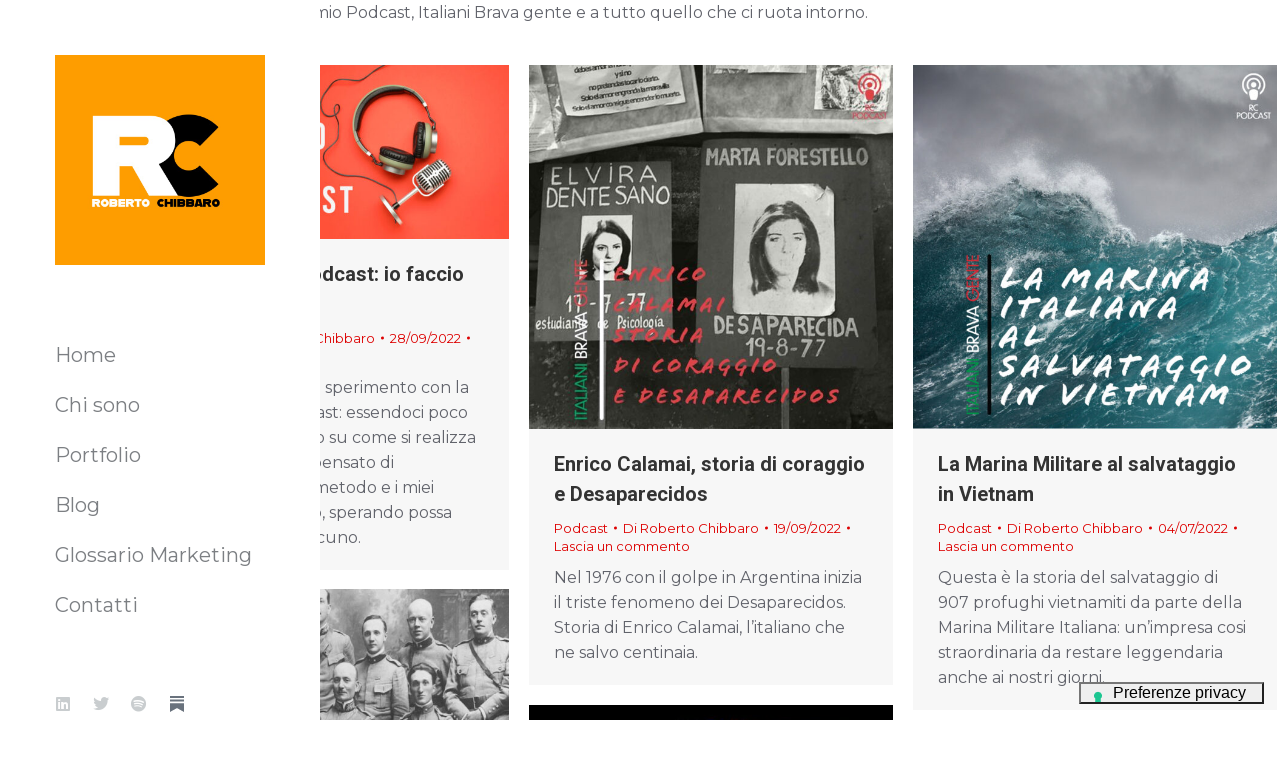

--- FILE ---
content_type: text/html; charset=UTF-8
request_url: https://www.robertochibbaro.it/category/podcast/
body_size: 16675
content:
<!DOCTYPE html>
<!--[if !(IE 6) | !(IE 7) | !(IE 8)  ]><!--><html lang="it-IT" class="no-js">
<!--<![endif]-->
<head>
	<meta charset="UTF-8">
				<meta name="viewport" content="width=device-width, initial-scale=1, maximum-scale=1, user-scalable=0">
				<link rel="profile" href="https://gmpg.org/xfn/11">
				<script type="text/javascript" class="_iub_cs_skip">
				var _iub = _iub || {};
				_iub.csConfiguration = _iub.csConfiguration || {};
				_iub.csConfiguration.siteId = "2837655";
				_iub.csConfiguration.cookiePolicyId = "46626447";
							</script>
			<script class="_iub_cs_skip" src="https://cs.iubenda.com/autoblocking/2837655.js" fetchpriority="low"></script>
			<meta name="robots" content="index, follow, max-image-preview:large, max-snippet:-1, max-video-preview:-1">

	<!-- This site is optimized with the Yoast SEO plugin v26.7 - https://yoast.com/wordpress/plugins/seo/ -->
	<title>Podcast Archivi - Roberto Chibbaro</title>
	<meta name="description" content='Tutte le puntate del podcast "Italiani Brava Gente" dedicato alle grandi storie italiane poco conosciute o dimenticate, per non dimenticare chi siamo.'>
	<link rel="canonical" href="https://www.robertochibbaro.it/category/podcast/">
	<meta property="og:locale" content="it_IT">
	<meta property="og:type" content="article">
	<meta property="og:title" content="Podcast Archivi - Roberto Chibbaro">
	<meta property="og:description" content='Tutte le puntate del podcast "Italiani Brava Gente" dedicato alle grandi storie italiane poco conosciute o dimenticate, per non dimenticare chi siamo.'>
	<meta property="og:url" content="https://www.robertochibbaro.it/category/podcast/">
	<meta property="og:site_name" content="Roberto Chibbaro">
	<meta property="og:image" content="https://www.robertochibbaro.it/wp-content/uploads/2024/05/logorett.jpg">
	<meta property="og:image:width" content="1920">
	<meta property="og:image:height" content="1080">
	<meta property="og:image:type" content="image/jpeg">
	<meta name="twitter:card" content="summary_large_image">
	<script type="application/ld+json" class="yoast-schema-graph">{"@context":"https://schema.org","@graph":[{"@type":"CollectionPage","@id":"https://www.robertochibbaro.it/category/podcast/","url":"https://www.robertochibbaro.it/category/podcast/","name":"Podcast Archivi - Roberto Chibbaro","isPartOf":{"@id":"https://www.robertochibbaro.it/#website"},"primaryImageOfPage":{"@id":"https://www.robertochibbaro.it/category/podcast/#primaryimage"},"image":{"@id":"https://www.robertochibbaro.it/category/podcast/#primaryimage"},"thumbnailUrl":"https://www.robertochibbaro.it/wp-content/uploads/2022/09/articolo-come-faccio-podcast3.jpg","description":"Tutte le puntate del podcast \"Italiani Brava Gente\" dedicato alle grandi storie italiane poco conosciute o dimenticate, per non dimenticare chi siamo.","breadcrumb":{"@id":"https://www.robertochibbaro.it/category/podcast/#breadcrumb"},"inLanguage":"it-IT"},{"@type":"ImageObject","inLanguage":"it-IT","@id":"https://www.robertochibbaro.it/category/podcast/#primaryimage","url":"https://www.robertochibbaro.it/wp-content/uploads/2022/09/articolo-come-faccio-podcast3.jpg","contentUrl":"https://www.robertochibbaro.it/wp-content/uploads/2022/09/articolo-come-faccio-podcast3.jpg","width":840,"height":400},{"@type":"BreadcrumbList","@id":"https://www.robertochibbaro.it/category/podcast/#breadcrumb","itemListElement":[{"@type":"ListItem","position":1,"name":"Home","item":"https://www.robertochibbaro.it/"},{"@type":"ListItem","position":2,"name":"Podcast"}]},{"@type":"WebSite","@id":"https://www.robertochibbaro.it/#website","url":"https://www.robertochibbaro.it/","name":"Roberto Chibbaro","description":"Marketing digitale, dal 2008","potentialAction":[{"@type":"SearchAction","target":{"@type":"EntryPoint","urlTemplate":"https://www.robertochibbaro.it/?s={search_term_string}"},"query-input":{"@type":"PropertyValueSpecification","valueRequired":true,"valueName":"search_term_string"}}],"inLanguage":"it-IT"}]}</script>
	<!-- / Yoast SEO plugin. -->


<link rel="dns-prefetch" href="//cdn.iubenda.com">
<link rel="dns-prefetch" href="//www.googletagmanager.com">
<link rel="dns-prefetch" href="//fonts.googleapis.com">
<link rel="alternate" type="application/rss+xml" title="Roberto Chibbaro &raquo; Feed" href="https://www.robertochibbaro.it/feed/">
<link rel="alternate" type="application/rss+xml" title="Roberto Chibbaro &raquo; Feed dei commenti" href="https://www.robertochibbaro.it/comments/feed/">
<style id="wp-img-auto-sizes-contain-inline-css">
img:is([sizes=auto i],[sizes^="auto," i]){contain-intrinsic-size:3000px 1500px}
/*# sourceURL=wp-img-auto-sizes-contain-inline-css */
</style>
<style id="wp-emoji-styles-inline-css">

	img.wp-smiley, img.emoji {
		display: inline !important;
		border: none !important;
		box-shadow: none !important;
		height: 1em !important;
		width: 1em !important;
		margin: 0 0.07em !important;
		vertical-align: -0.1em !important;
		background: none !important;
		padding: 0 !important;
	}
/*# sourceURL=wp-emoji-styles-inline-css */
</style>
<link rel="stylesheet" id="wp-block-library-css" href="https://www.robertochibbaro.it/wp-content/plugins/gutenberg/build/styles/block-library/style.css?ver=22.3.0" media="all">
<link rel="stylesheet" id="wp-block-library-theme-css" href="https://www.robertochibbaro.it/wp-content/plugins/gutenberg/build/styles/block-library/theme.css?ver=22.3.0" media="all">
<style id="classic-theme-styles-inline-css">
.wp-block-button__link{background-color:#32373c;border-radius:9999px;box-shadow:none;color:#fff;font-size:1.125em;padding:calc(.667em + 2px) calc(1.333em + 2px);text-decoration:none}.wp-block-file__button{background:#32373c;color:#fff}.wp-block-accordion-heading{margin:0}.wp-block-accordion-heading__toggle{background-color:inherit!important;color:inherit!important}.wp-block-accordion-heading__toggle:not(:focus-visible){outline:none}.wp-block-accordion-heading__toggle:focus,.wp-block-accordion-heading__toggle:hover{background-color:inherit!important;border:none;box-shadow:none;color:inherit;padding:var(--wp--preset--spacing--20,1em) 0;text-decoration:none}.wp-block-accordion-heading__toggle:focus-visible{outline:auto;outline-offset:0}
/*# sourceURL=https://www.robertochibbaro.it/wp-content/plugins/gutenberg/build/styles/block-library/classic.css */
</style>
<link rel="stylesheet" id="betterdocs-blocks-category-slate-layout-css" href="https://www.robertochibbaro.it/wp-content/plugins/betterdocs/assets/blocks/category-slate-layout/default.css?ver=4.3.4" media="all">
<style id="global-styles-inline-css">
:root{--wp--preset--aspect-ratio--square: 1;--wp--preset--aspect-ratio--4-3: 4/3;--wp--preset--aspect-ratio--3-4: 3/4;--wp--preset--aspect-ratio--3-2: 3/2;--wp--preset--aspect-ratio--2-3: 2/3;--wp--preset--aspect-ratio--16-9: 16/9;--wp--preset--aspect-ratio--9-16: 9/16;--wp--preset--color--black: #000000;--wp--preset--color--cyan-bluish-gray: #abb8c3;--wp--preset--color--white: #FFF;--wp--preset--color--pale-pink: #f78da7;--wp--preset--color--vivid-red: #cf2e2e;--wp--preset--color--luminous-vivid-orange: #ff6900;--wp--preset--color--luminous-vivid-amber: #fcb900;--wp--preset--color--light-green-cyan: #7bdcb5;--wp--preset--color--vivid-green-cyan: #00d084;--wp--preset--color--pale-cyan-blue: #8ed1fc;--wp--preset--color--vivid-cyan-blue: #0693e3;--wp--preset--color--vivid-purple: #9b51e0;--wp--preset--color--accent: #fe9d00;--wp--preset--color--dark-gray: #111;--wp--preset--color--light-gray: #767676;--wp--preset--gradient--vivid-cyan-blue-to-vivid-purple: linear-gradient(135deg,rgb(6,147,227) 0%,rgb(155,81,224) 100%);--wp--preset--gradient--light-green-cyan-to-vivid-green-cyan: linear-gradient(135deg,rgb(122,220,180) 0%,rgb(0,208,130) 100%);--wp--preset--gradient--luminous-vivid-amber-to-luminous-vivid-orange: linear-gradient(135deg,rgb(252,185,0) 0%,rgb(255,105,0) 100%);--wp--preset--gradient--luminous-vivid-orange-to-vivid-red: linear-gradient(135deg,rgb(255,105,0) 0%,rgb(207,46,46) 100%);--wp--preset--gradient--very-light-gray-to-cyan-bluish-gray: linear-gradient(135deg,rgb(238,238,238) 0%,rgb(169,184,195) 100%);--wp--preset--gradient--cool-to-warm-spectrum: linear-gradient(135deg,rgb(74,234,220) 0%,rgb(151,120,209) 20%,rgb(207,42,186) 40%,rgb(238,44,130) 60%,rgb(251,105,98) 80%,rgb(254,248,76) 100%);--wp--preset--gradient--blush-light-purple: linear-gradient(135deg,rgb(255,206,236) 0%,rgb(152,150,240) 100%);--wp--preset--gradient--blush-bordeaux: linear-gradient(135deg,rgb(254,205,165) 0%,rgb(254,45,45) 50%,rgb(107,0,62) 100%);--wp--preset--gradient--luminous-dusk: linear-gradient(135deg,rgb(255,203,112) 0%,rgb(199,81,192) 50%,rgb(65,88,208) 100%);--wp--preset--gradient--pale-ocean: linear-gradient(135deg,rgb(255,245,203) 0%,rgb(182,227,212) 50%,rgb(51,167,181) 100%);--wp--preset--gradient--electric-grass: linear-gradient(135deg,rgb(202,248,128) 0%,rgb(113,206,126) 100%);--wp--preset--gradient--midnight: linear-gradient(135deg,rgb(2,3,129) 0%,rgb(40,116,252) 100%);--wp--preset--font-size--small: 13px;--wp--preset--font-size--medium: 20px;--wp--preset--font-size--large: 36px;--wp--preset--font-size--x-large: 42px;--wp--preset--spacing--20: 0.44rem;--wp--preset--spacing--30: 0.67rem;--wp--preset--spacing--40: 1rem;--wp--preset--spacing--50: 1.5rem;--wp--preset--spacing--60: 2.25rem;--wp--preset--spacing--70: 3.38rem;--wp--preset--spacing--80: 5.06rem;--wp--preset--shadow--natural: 6px 6px 9px rgba(0, 0, 0, 0.2);--wp--preset--shadow--deep: 12px 12px 50px rgba(0, 0, 0, 0.4);--wp--preset--shadow--sharp: 6px 6px 0px rgba(0, 0, 0, 0.2);--wp--preset--shadow--outlined: 6px 6px 0px -3px rgb(255, 255, 255), 6px 6px rgb(0, 0, 0);--wp--preset--shadow--crisp: 6px 6px 0px rgb(0, 0, 0);}:where(.is-layout-flex){gap: 0.5em;}:where(.is-layout-grid){gap: 0.5em;}body .is-layout-flex{display: flex;}.is-layout-flex{flex-wrap: wrap;align-items: center;}.is-layout-flex > :is(*, div){margin: 0;}body .is-layout-grid{display: grid;}.is-layout-grid > :is(*, div){margin: 0;}:where(.wp-block-columns.is-layout-flex){gap: 2em;}:where(.wp-block-columns.is-layout-grid){gap: 2em;}:where(.wp-block-post-template.is-layout-flex){gap: 1.25em;}:where(.wp-block-post-template.is-layout-grid){gap: 1.25em;}.has-black-color{color: var(--wp--preset--color--black) !important;}.has-cyan-bluish-gray-color{color: var(--wp--preset--color--cyan-bluish-gray) !important;}.has-white-color{color: var(--wp--preset--color--white) !important;}.has-pale-pink-color{color: var(--wp--preset--color--pale-pink) !important;}.has-vivid-red-color{color: var(--wp--preset--color--vivid-red) !important;}.has-luminous-vivid-orange-color{color: var(--wp--preset--color--luminous-vivid-orange) !important;}.has-luminous-vivid-amber-color{color: var(--wp--preset--color--luminous-vivid-amber) !important;}.has-light-green-cyan-color{color: var(--wp--preset--color--light-green-cyan) !important;}.has-vivid-green-cyan-color{color: var(--wp--preset--color--vivid-green-cyan) !important;}.has-pale-cyan-blue-color{color: var(--wp--preset--color--pale-cyan-blue) !important;}.has-vivid-cyan-blue-color{color: var(--wp--preset--color--vivid-cyan-blue) !important;}.has-vivid-purple-color{color: var(--wp--preset--color--vivid-purple) !important;}.has-black-background-color{background-color: var(--wp--preset--color--black) !important;}.has-cyan-bluish-gray-background-color{background-color: var(--wp--preset--color--cyan-bluish-gray) !important;}.has-white-background-color{background-color: var(--wp--preset--color--white) !important;}.has-pale-pink-background-color{background-color: var(--wp--preset--color--pale-pink) !important;}.has-vivid-red-background-color{background-color: var(--wp--preset--color--vivid-red) !important;}.has-luminous-vivid-orange-background-color{background-color: var(--wp--preset--color--luminous-vivid-orange) !important;}.has-luminous-vivid-amber-background-color{background-color: var(--wp--preset--color--luminous-vivid-amber) !important;}.has-light-green-cyan-background-color{background-color: var(--wp--preset--color--light-green-cyan) !important;}.has-vivid-green-cyan-background-color{background-color: var(--wp--preset--color--vivid-green-cyan) !important;}.has-pale-cyan-blue-background-color{background-color: var(--wp--preset--color--pale-cyan-blue) !important;}.has-vivid-cyan-blue-background-color{background-color: var(--wp--preset--color--vivid-cyan-blue) !important;}.has-vivid-purple-background-color{background-color: var(--wp--preset--color--vivid-purple) !important;}.has-black-border-color{border-color: var(--wp--preset--color--black) !important;}.has-cyan-bluish-gray-border-color{border-color: var(--wp--preset--color--cyan-bluish-gray) !important;}.has-white-border-color{border-color: var(--wp--preset--color--white) !important;}.has-pale-pink-border-color{border-color: var(--wp--preset--color--pale-pink) !important;}.has-vivid-red-border-color{border-color: var(--wp--preset--color--vivid-red) !important;}.has-luminous-vivid-orange-border-color{border-color: var(--wp--preset--color--luminous-vivid-orange) !important;}.has-luminous-vivid-amber-border-color{border-color: var(--wp--preset--color--luminous-vivid-amber) !important;}.has-light-green-cyan-border-color{border-color: var(--wp--preset--color--light-green-cyan) !important;}.has-vivid-green-cyan-border-color{border-color: var(--wp--preset--color--vivid-green-cyan) !important;}.has-pale-cyan-blue-border-color{border-color: var(--wp--preset--color--pale-cyan-blue) !important;}.has-vivid-cyan-blue-border-color{border-color: var(--wp--preset--color--vivid-cyan-blue) !important;}.has-vivid-purple-border-color{border-color: var(--wp--preset--color--vivid-purple) !important;}.has-vivid-cyan-blue-to-vivid-purple-gradient-background{background: var(--wp--preset--gradient--vivid-cyan-blue-to-vivid-purple) !important;}.has-light-green-cyan-to-vivid-green-cyan-gradient-background{background: var(--wp--preset--gradient--light-green-cyan-to-vivid-green-cyan) !important;}.has-luminous-vivid-amber-to-luminous-vivid-orange-gradient-background{background: var(--wp--preset--gradient--luminous-vivid-amber-to-luminous-vivid-orange) !important;}.has-luminous-vivid-orange-to-vivid-red-gradient-background{background: var(--wp--preset--gradient--luminous-vivid-orange-to-vivid-red) !important;}.has-very-light-gray-to-cyan-bluish-gray-gradient-background{background: var(--wp--preset--gradient--very-light-gray-to-cyan-bluish-gray) !important;}.has-cool-to-warm-spectrum-gradient-background{background: var(--wp--preset--gradient--cool-to-warm-spectrum) !important;}.has-blush-light-purple-gradient-background{background: var(--wp--preset--gradient--blush-light-purple) !important;}.has-blush-bordeaux-gradient-background{background: var(--wp--preset--gradient--blush-bordeaux) !important;}.has-luminous-dusk-gradient-background{background: var(--wp--preset--gradient--luminous-dusk) !important;}.has-pale-ocean-gradient-background{background: var(--wp--preset--gradient--pale-ocean) !important;}.has-electric-grass-gradient-background{background: var(--wp--preset--gradient--electric-grass) !important;}.has-midnight-gradient-background{background: var(--wp--preset--gradient--midnight) !important;}.has-small-font-size{font-size: var(--wp--preset--font-size--small) !important;}.has-medium-font-size{font-size: var(--wp--preset--font-size--medium) !important;}.has-large-font-size{font-size: var(--wp--preset--font-size--large) !important;}.has-x-large-font-size{font-size: var(--wp--preset--font-size--x-large) !important;}
:where(.wp-block-columns.is-layout-flex){gap: 2em;}:where(.wp-block-columns.is-layout-grid){gap: 2em;}
:root :where(.wp-block-pullquote){font-size: 1.5em;line-height: 1.6;}
:where(.wp-block-post-template.is-layout-flex){gap: 1.25em;}:where(.wp-block-post-template.is-layout-grid){gap: 1.25em;}
:where(.wp-block-term-template.is-layout-flex){gap: 1.25em;}:where(.wp-block-term-template.is-layout-grid){gap: 1.25em;}
/*# sourceURL=global-styles-inline-css */
</style>
<link rel="stylesheet" id="the7-font-css" href="https://www.robertochibbaro.it/wp-content/themes/dt-the7/fonts/icomoon-the7-font/icomoon-the7-font.min.css?ver=14.0.2.1" media="all">
<link rel="stylesheet" id="the7-awesome-fonts-css" href="https://www.robertochibbaro.it/wp-content/themes/dt-the7/fonts/FontAwesome/css/all.min.css?ver=14.0.2.1" media="all">
<link rel="stylesheet" id="elementor-frontend-css" href="https://www.robertochibbaro.it/wp-content/uploads/elementor/css/custom-frontend.min.css?ver=1768497000" media="all">
<link rel="stylesheet" id="widget-image-css" href="https://www.robertochibbaro.it/wp-content/plugins/elementor/assets/css/widget-image.min.css?ver=3.34.1" media="all">
<link rel="stylesheet" id="the7-vertical-menu-widget-css" href="https://www.robertochibbaro.it/wp-content/themes/dt-the7/css/compatibility/elementor/the7-vertical-menu-widget.min.css?ver=14.0.2.1" media="all">
<link rel="stylesheet" id="widget-social-icons-css" href="https://www.robertochibbaro.it/wp-content/plugins/elementor/assets/css/widget-social-icons.min.css?ver=3.34.1" media="all">
<link rel="stylesheet" id="e-apple-webkit-css" href="https://www.robertochibbaro.it/wp-content/uploads/elementor/css/custom-apple-webkit.min.css?ver=1768497000" media="all">
<link rel="stylesheet" id="e-animation-fadeIn-css" href="https://www.robertochibbaro.it/wp-content/plugins/elementor/assets/lib/animations/styles/fadeIn.min.css?ver=3.34.1" media="all">
<link rel="stylesheet" id="e-popup-css" href="https://www.robertochibbaro.it/wp-content/plugins/pro-elements/assets/css/conditionals/popup.min.css?ver=3.33.1" media="all">
<link rel="stylesheet" id="the7-e-sticky-effect-css" href="https://www.robertochibbaro.it/wp-content/themes/dt-the7/css/compatibility/elementor/the7-sticky-effects.min.css?ver=14.0.2.1" media="all">
<link rel="stylesheet" id="elementor-icons-css" href="https://www.robertochibbaro.it/wp-content/plugins/elementor/assets/lib/eicons/css/elementor-icons.min.css?ver=5.45.0" media="all">
<link rel="stylesheet" id="elementor-post-3905-css" href="https://www.robertochibbaro.it/wp-content/uploads/elementor/css/post-3905.css?ver=1768497000" media="all">
<link rel="stylesheet" id="elementor-post-4924-css" href="https://www.robertochibbaro.it/wp-content/uploads/elementor/css/post-4924.css?ver=1768497000" media="all">
<link rel="stylesheet" id="elementor-post-5352-css" href="https://www.robertochibbaro.it/wp-content/uploads/elementor/css/post-5352.css?ver=1768497000" media="all">
<link rel="stylesheet" id="elementor-post-76649-css" href="https://www.robertochibbaro.it/wp-content/uploads/elementor/css/post-76649.css?ver=1768497000" media="all">
<link rel="stylesheet" id="wp-pagenavi-css" href="https://www.robertochibbaro.it/wp-content/plugins/wp-pagenavi/pagenavi-css.css?ver=2.70" media="all">
<link rel="stylesheet" id="dt-web-fonts-css" href="https://fonts.googleapis.com/css?family=Nunito+Sans:200,300,400,600,700%7CRoboto:400,600,700%7CNunito:300,400,600,700%7CMerriweather:400,600,700%7CMontserrat:400,600,700" media="all">
<link rel="stylesheet" id="dt-main-css" href="https://www.robertochibbaro.it/wp-content/themes/dt-the7/css/main.min.css?ver=14.0.2.1" media="all">
<style id="dt-main-inline-css">
body #load {
  display: block;
  height: 100%;
  overflow: hidden;
  position: fixed;
  width: 100%;
  z-index: 9901;
  opacity: 1;
  visibility: visible;
  transition: all .35s ease-out;
}
.load-wrap {
  width: 100%;
  height: 100%;
  background-position: center center;
  background-repeat: no-repeat;
  text-align: center;
  display: -ms-flexbox;
  display: -ms-flex;
  display: flex;
  -ms-align-items: center;
  -ms-flex-align: center;
  align-items: center;
  -ms-flex-flow: column wrap;
  flex-flow: column wrap;
  -ms-flex-pack: center;
  -ms-justify-content: center;
  justify-content: center;
}
.load-wrap > svg {
  position: absolute;
  top: 50%;
  left: 50%;
  transform: translate(-50%,-50%);
}
#load {
  background: var(--the7-elementor-beautiful-loading-bg,#ffffff);
  --the7-beautiful-spinner-color2: var(--the7-beautiful-spinner-color,rgba(0,0,0,0.12));
}

/*# sourceURL=dt-main-inline-css */
</style>
<link rel="stylesheet" id="the7-custom-scrollbar-css" href="https://www.robertochibbaro.it/wp-content/themes/dt-the7/lib/custom-scrollbar/custom-scrollbar.min.css?ver=14.0.2.1" media="all">
<link rel="stylesheet" id="the7-core-css" href="https://www.robertochibbaro.it/wp-content/plugins/dt-the7-core/assets/css/post-type.min.css?ver=2.7.12" media="all">
<link rel="stylesheet" id="the7-css-vars-css" href="https://www.robertochibbaro.it/wp-content/uploads/the7-css/css-vars.css?ver=81e9c48c65dd" media="all">
<link rel="stylesheet" id="dt-custom-css" href="https://www.robertochibbaro.it/wp-content/uploads/the7-css/custom.css?ver=81e9c48c65dd" media="all">
<link rel="stylesheet" id="dt-media-css" href="https://www.robertochibbaro.it/wp-content/uploads/the7-css/media.css?ver=81e9c48c65dd" media="all">
<link rel="stylesheet" id="the7-mega-menu-css" href="https://www.robertochibbaro.it/wp-content/uploads/the7-css/mega-menu.css?ver=81e9c48c65dd" media="all">
<link rel="stylesheet" id="the7-elements-albums-portfolio-css" href="https://www.robertochibbaro.it/wp-content/uploads/the7-css/the7-elements-albums-portfolio.css?ver=81e9c48c65dd" media="all">
<link rel="stylesheet" id="the7-elements-css" href="https://www.robertochibbaro.it/wp-content/uploads/the7-css/post-type-dynamic.css?ver=81e9c48c65dd" media="all">
<link rel="stylesheet" id="style-css" href="https://www.robertochibbaro.it/wp-content/themes/dt-the7/style.css?ver=14.0.2.1" media="all">
<link rel="stylesheet" id="the7-elementor-global-css" href="https://www.robertochibbaro.it/wp-content/themes/dt-the7/css/compatibility/elementor/elementor-global.min.css?ver=14.0.2.1" media="all">
<link rel="stylesheet" id="elementor-gf-local-nunito-css" href="https://www.robertochibbaro.it/wp-content/uploads/elementor/google-fonts/css/nunito.css?ver=1742943150" media="all">
<link rel="stylesheet" id="elementor-icons-shared-0-css" href="https://www.robertochibbaro.it/wp-content/plugins/elementor/assets/lib/font-awesome/css/fontawesome.min.css?ver=5.15.3" media="all">
<link rel="stylesheet" id="elementor-icons-fa-brands-css" href="https://www.robertochibbaro.it/wp-content/plugins/elementor/assets/lib/font-awesome/css/brands.min.css?ver=5.15.3" media="all">
<script src="https://www.robertochibbaro.it/wp-includes/js/jquery/jquery.min.js?ver=3.7.1" id="jquery-core-js"></script>
<script src="https://www.robertochibbaro.it/wp-includes/js/jquery/jquery-migrate.min.js?ver=3.4.1" id="jquery-migrate-js"></script>

<script type="text/javascript" class=" _iub_cs_skip" id="iubenda-head-inline-scripts-0">
var _iub = _iub || [];
_iub.csConfiguration = {"askConsentAtCookiePolicyUpdate":true,"cookiePolicyInOtherWindow":true,"floatingPreferencesButtonDisplay":"bottom-right","perPurposeConsent":true,"reloadOnConsent":true,"siteId":2837655,"whitelabel":false,"cookiePolicyId":46626447,"lang":"it","floatingPreferencesButtonCaption":true, "banner":{ "acceptButtonDisplay":true,"closeButtonRejects":true,"customizeButtonDisplay":true,"explicitWithdrawal":true,"listPurposes":true,"position":"float-top-center","slideDown":false }};

//# sourceURL=iubenda-head-inline-scripts-0
</script>
<script type="text/javascript" charset="UTF-8" async="" class=" _iub_cs_skip" src="//cdn.iubenda.com/cs/iubenda_cs.js?ver=3.12.5" id="iubenda-head-scripts-1-js"></script>
<script id="dt-above-fold-js-extra">
var dtLocal = {"themeUrl":"https://www.robertochibbaro.it/wp-content/themes/dt-the7","passText":"Per visualizzare questo post protetto, inserisci la password qui sotto:","moreButtonText":{"loading":"Caricamento...","loadMore":"Carica ancora"},"postID":"4185","ajaxurl":"https://www.robertochibbaro.it/wp-admin/admin-ajax.php","REST":{"baseUrl":"https://www.robertochibbaro.it/wp-json/the7/v1","endpoints":{"sendMail":"/send-mail"}},"contactMessages":{"required":"One or more fields have an error. Please check and try again.","terms":"Accetta la privacy policy.","fillTheCaptchaError":"Riempi il captcha."},"captchaSiteKey":"","ajaxNonce":"1c2a296a05","pageData":{"type":"archive","template":"archive","layout":"masonry"},"themeSettings":{"smoothScroll":"off","lazyLoading":false,"desktopHeader":{"height":""},"ToggleCaptionEnabled":"disabled","ToggleCaption":"Navigation","floatingHeader":{"showAfter":94,"showMenu":false,"height":64,"logo":{"showLogo":true,"html":"","url":"https://www.robertochibbaro.it/"}},"topLine":{"floatingTopLine":{"logo":{"showLogo":false,"html":""}}},"mobileHeader":{"firstSwitchPoint":1150,"secondSwitchPoint":600,"firstSwitchPointHeight":60,"secondSwitchPointHeight":50,"mobileToggleCaptionEnabled":"right","mobileToggleCaption":"Menu"},"stickyMobileHeaderFirstSwitch":{"logo":{"html":""}},"stickyMobileHeaderSecondSwitch":{"logo":{"html":""}},"sidebar":{"switchPoint":992},"boxedWidth":"1280px"},"elementor":{"settings":{"container_width":1200}}};
var dtShare = {"shareButtonText":{"facebook":"Condividi su Facebook","twitter":"Share on X","pinterest":"Pin it","linkedin":"Condividi su Linkedin","whatsapp":"Condividi su Whatsapp"},"overlayOpacity":"90"};
//# sourceURL=dt-above-fold-js-extra
</script>
<script src="https://www.robertochibbaro.it/wp-content/themes/dt-the7/js/above-the-fold.min.js?ver=14.0.2.1" id="dt-above-fold-js"></script>

<!-- Snippet del tag Google (gtag.js) aggiunto da Site Kit -->
<!-- Snippet Google Analytics aggiunto da Site Kit -->
<script src="https://www.googletagmanager.com/gtag/js?id=GT-T9CD5M2" id="google_gtagjs-js" async type="text/plain" class=" _iub_cs_activate" data-iub-purposes="4"></script>
<script id="google_gtagjs-js-after">
window.dataLayer = window.dataLayer || [];function gtag(){dataLayer.push(arguments);}
gtag("set","linker",{"domains":["www.robertochibbaro.it"]});
gtag("js", new Date());
gtag("set", "developer_id.dZTNiMT", true);
gtag("config", "GT-T9CD5M2");
//# sourceURL=google_gtagjs-js-after
</script>
<link rel="https://api.w.org/" href="https://www.robertochibbaro.it/wp-json/">
<link rel="alternate" title="JSON" type="application/json" href="https://www.robertochibbaro.it/wp-json/wp/v2/categories/1182">
<link rel="EditURI" type="application/rsd+xml" title="RSD" href="https://www.robertochibbaro.it/xmlrpc.php?rsd">
<meta name="generator" content="WordPress 6.9">
<meta name="generator" content="Site Kit by Google 1.170.0">		<script type="text/javascript">
				(function(c,l,a,r,i,t,y){
					c[a]=c[a]||function(){(c[a].q=c[a].q||[]).push(arguments)};t=l.createElement(r);t.async=1;
					t.src="https://www.clarity.ms/tag/"+i+"?ref=wordpress";y=l.getElementsByTagName(r)[0];y.parentNode.insertBefore(t,y);
				})(window, document, "clarity", "script", "ok1qx1w5ij");
		</script>
		
<!-- Meta tag Google AdSense aggiunti da Site Kit -->
<meta name="google-adsense-platform-account" content="ca-host-pub-2644536267352236">
<meta name="google-adsense-platform-domain" content="sitekit.withgoogle.com">
<!-- Fine dei meta tag Google AdSense aggiunti da Site Kit -->
<meta name="generator" content="Elementor 3.34.1; settings: css_print_method-external, google_font-enabled, font_display-auto">
<style>.recentcomments a{display:inline !important;padding:0 !important;margin:0 !important;}</style>			<style>
				.e-con.e-parent:nth-of-type(n+4):not(.e-lazyloaded):not(.e-no-lazyload),
				.e-con.e-parent:nth-of-type(n+4):not(.e-lazyloaded):not(.e-no-lazyload) * {
					background-image: none !important;
				}
				@media screen and (max-height: 1024px) {
					.e-con.e-parent:nth-of-type(n+3):not(.e-lazyloaded):not(.e-no-lazyload),
					.e-con.e-parent:nth-of-type(n+3):not(.e-lazyloaded):not(.e-no-lazyload) * {
						background-image: none !important;
					}
				}
				@media screen and (max-height: 640px) {
					.e-con.e-parent:nth-of-type(n+2):not(.e-lazyloaded):not(.e-no-lazyload),
					.e-con.e-parent:nth-of-type(n+2):not(.e-lazyloaded):not(.e-no-lazyload) * {
						background-image: none !important;
					}
				}
			</style>
			
<!-- Snippet Google Tag Manager aggiunto da Site Kit -->
<script type="text/plain" class=" _iub_cs_activate-inline" data-iub-purposes="2">
			( function( w, d, s, l, i ) {
				w[l] = w[l] || [];
				w[l].push( {'gtm.start': new Date().getTime(), event: 'gtm.js'} );
				var f = d.getElementsByTagName( s )[0],
					j = d.createElement( s ), dl = l != 'dataLayer' ? '&l=' + l : '';
				j.async = true;
				j.src = 'https://www.googletagmanager.com/gtm.js?id=' + i + dl;
				f.parentNode.insertBefore( j, f );
			} )( window, document, 'script', 'dataLayer', 'GTM-PN9KPMS' );
			
</script>

<!-- Termina lo snippet Google Tag Manager aggiunto da Site Kit -->
<script type="text/javascript" id="the7-loader-script">
document.addEventListener("DOMContentLoaded", function(event) {
	var load = document.getElementById("load");
	if(!load.classList.contains('loader-removed')){
		var removeLoading = setTimeout(function() {
			load.className += " loader-removed";
		}, 300);
	}
});
</script>
		<link rel="icon" href="https://www.robertochibbaro.it/wp-content/uploads/2021/08/cropped-Logo-22-WEB-32x32.jpg" sizes="32x32">
<link rel="icon" href="https://www.robertochibbaro.it/wp-content/uploads/2021/08/cropped-Logo-22-WEB-192x192.jpg" sizes="192x192">
<link rel="apple-touch-icon" href="https://www.robertochibbaro.it/wp-content/uploads/2021/08/cropped-Logo-22-WEB-180x180.jpg">
<meta name="msapplication-TileImage" content="https://www.robertochibbaro.it/wp-content/uploads/2021/08/cropped-Logo-22-WEB-270x270.jpg">
<style id="the7-custom-inline-css" type="text/css">
.sub-nav .menu-item i.fa,
.sub-nav .menu-item i.fas,
.sub-nav .menu-item i.far,
.sub-nav .menu-item i.fab {
	text-align: center;
	width: 1.25em;
}
</style>
<meta name="generator" content="WP Rocket 3.20.3" data-wpr-features="wpr_desktop">
</head>
<body id="the7-body" class="archive category category-podcast category-1182 wp-custom-logo wp-embed-responsive wp-theme-dt-the7 the7-core-ver-2.7.12 layout-masonry description-under-image title-off dt-responsive-on header-side-left right-mobile-menu-close-icon ouside-menu-close-icon mobile-close-right-caption  fade-thin-mobile-menu-close-icon fade-medium-menu-close-icon srcset-enabled btn-flat custom-btn-color custom-btn-hover-color sticky-mobile-header first-switch-logo-left first-switch-menu-right second-switch-logo-left second-switch-menu-right right-mobile-menu layzr-loading-on popup-message-style the7-ver-14.0.2.1 dt-fa-compatibility elementor-default elementor-kit-3905">
		<!-- Snippet Google Tag Manager (noscript) aggiunto da Site Kit -->
		<noscript>
			<iframe src="//cdn.iubenda.com/cookie_solution/empty.html" height="0" width="0" style="display:none;visibility:hidden" suppressedsrc="https://www.googletagmanager.com/ns.html?id=GTM-PN9KPMS" class=" _iub_cs_activate" data-iub-purposes="2"></iframe>
		</noscript>
		<!-- Termina lo snippet Google Tag Manager (noscript) aggiunto da Site Kit -->
		<!-- The7 14.0.2.1 -->
<div data-rocket-location-hash="b878e529a7e330e77869db098f342b3f" id="load" class="ring-loader">
	<div data-rocket-location-hash="fc1ec903582e2b6046c8b83477752bd5" class="load-wrap">
<style type="text/css">
    .the7-spinner {
        width: 72px;
        height: 72px;
        position: relative;
    }
    .the7-spinner > div {
        border-radius: 50%;
        width: 9px;
        left: 0;
        box-sizing: border-box;
        display: block;
        position: absolute;
        border: 9px solid #fff;
        width: 72px;
        height: 72px;
    }
    .the7-spinner-ring-bg{
        opacity: 0.25;
    }
    div.the7-spinner-ring {
        animation: spinner-animation 0.8s cubic-bezier(1, 1, 1, 1) infinite;
        border-color:var(--the7-beautiful-spinner-color2) transparent transparent transparent;
    }

    @keyframes spinner-animation{
        from{
            transform: rotate(0deg);
        }
        to {
            transform: rotate(360deg);
        }
    }
</style>

<div data-rocket-location-hash="5076aaa965bfe4f6edc7b411f0c4c36f" class="the7-spinner">
    <div class="the7-spinner-ring-bg"></div>
    <div class="the7-spinner-ring"></div>
</div>
</div>
</div>
<div id="page">
	<a class="skip-link screen-reader-text" href="#content">Vai ai contenuti</a>

		<header data-rocket-location-hash="471fb8ff02d1113601981d13efb8e503" data-elementor-type="header" data-elementor-id="5352" class="elementor elementor-5352 elementor-location-header" data-elementor-post-type="elementor_library">
					<section class="elementor-section elementor-top-section elementor-element elementor-element-13fc36e1 elementor-section-height-min-height elementor-section-full_width elementor-hidden-desktop the7-e-sticky-row-yes elementor-section-height-default elementor-section-items-middle" data-id="13fc36e1" data-element_type="section" data-settings='{"background_background":"classic","animation_tablet":"none","the7_sticky_row":"yes","the7_sticky_row_devices":["desktop","tablet","mobile"],"the7_sticky_row_offset":0}'>
						<div data-rocket-location-hash="2d33d6efaa71eb47ab40b111f5adea6e" class="elementor-container elementor-column-gap-no">
					<div class="elementor-column elementor-col-33 elementor-top-column elementor-element elementor-element-73d983f4" data-id="73d983f4" data-element_type="column">
			<div class="elementor-widget-wrap elementor-element-populated">
						<div class="elementor-element elementor-element-53c974ed elementor-widget elementor-widget-the7_button_widget" data-id="53c974ed" data-element_type="widget" data-widget_type="the7_button_widget.default">
				<div class="elementor-widget-container">
					<div class="elementor-button-wrapper"><a href="#elementor-action%3Aaction%3Dpopup%3Aopen%26settings%3DeyJpZCI6IjUzMjQiLCJ0b2dnbGUiOnRydWV9" class="box-button elementor-button elementor-size-xs">Menu<i aria-hidden="true" class="elementor-button-icon feather feather-menu"></i></a></div>				</div>
				</div>
					</div>
		</div>
				<div class="elementor-column elementor-col-33 elementor-top-column elementor-element elementor-element-77e5b055" data-id="77e5b055" data-element_type="column">
			<div class="elementor-widget-wrap">
							</div>
		</div>
				<div class="elementor-column elementor-col-33 elementor-top-column elementor-element elementor-element-2c8327ef elementor-hidden-phone" data-id="2c8327ef" data-element_type="column">
			<div class="elementor-widget-wrap elementor-element-populated">
						<div class="elementor-element elementor-element-4a657b9 e-grid-align-right elementor-widget-tablet__width-auto elementor-shape-rounded elementor-grid-0 elementor-widget elementor-widget-social-icons" data-id="4a657b9" data-element_type="widget" data-widget_type="social-icons.default">
				<div class="elementor-widget-container">
							<div class="elementor-social-icons-wrapper elementor-grid">
							<span class="elementor-grid-item">
					<a class="elementor-icon elementor-social-icon elementor-social-icon-instagram elementor-repeater-item-085df41" href="https://www.instagram.com/beltipo/" target="_blank">
						<span class="elementor-screen-only">Instagram</span>
						<i aria-hidden="true" class="fab fa-instagram"></i>					</a>
				</span>
					</div>
						</div>
				</div>
					</div>
		</div>
					</div>
		</section>
				</header>
		

<div data-rocket-location-hash="3ee24efe65ca5ce12473d285e68ac285" id="main" class="sidebar-none sidebar-divider-off">

	
	<div data-rocket-location-hash="43e9abedf7f39342695bcbb9cc7de4aa" class="main-gradient"></div>
	<div data-rocket-location-hash="647567c991ec4a9e977416da7bd443a4" class="wf-wrap">
	<div class="wf-container-main">

	

	<!-- Content -->
	<div id="content" class="content" role="main">

		<div class="taxonomy-description">
<p>Lo spazio dedicato al mio Podcast, Italiani Brava gente e a tutto quello che ci ruota intorno.</p>
</div>
<div class="wf-container loading-effect-fade-in iso-container bg-under-post description-under-image content-align-left" data-padding="10px" data-cur-page="1" data-width="320px" data-columns="3">
<div class="wf-cell iso-item" data-post-id="4185" data-date="2022-09-28T18:48:59+02:00" data-name="Come fare un podcast: io faccio cos&igrave;.">
	<article class="post post-4185 type-post status-publish format-standard has-post-thumbnail hentry category-podcast tag-come-fare tag-montaggio tag-podcast tag-registrare category-1182 bg-on fullwidth-img description-off">

		
			<div class="blog-media wf-td">

				<p><a href="https://www.robertochibbaro.it/2022/09/28/come-fare-podcast/" class="alignnone rollover layzr-bg"><img fetchpriority="high" class="preload-me iso-lazy-load aspect" src="data:image/svg+xml,%3Csvg%20xmlns%3D'http%3A%2F%2Fwww.w3.org%2F2000%2Fsvg'%20viewBox%3D'0%200%20600%20286'%2F%3E" data-src="https://www.robertochibbaro.it/wp-content/uploads/2022/09/articolo-come-faccio-podcast3-600x286.jpg" data-srcset="https://www.robertochibbaro.it/wp-content/uploads/2022/09/articolo-come-faccio-podcast3-600x286.jpg 600w, https://www.robertochibbaro.it/wp-content/uploads/2022/09/articolo-come-faccio-podcast3.jpg 839w" loading="eager" style="--ratio: 600 / 286" sizes="(max-width: 600px) 100vw, 600px" alt="" title="articolo-come-faccio-podcast3" width="600" height="286"></a></p>
			</div>

		
		<div class="blog-content wf-td">
			<h3 class="entry-title"><a href="https://www.robertochibbaro.it/2022/09/28/come-fare-podcast/" title="Come fare un podcast: io faccio cos&igrave;." rel="bookmark">Come fare un podcast: io faccio cos&igrave;.</a></h3>

			<div class="entry-meta">
<span class="category-link"><a href="https://www.robertochibbaro.it/category/podcast/">Podcast</a></span><a class="author vcard" href="https://www.robertochibbaro.it/author/admin/" title="Vedi tutti i post di Roberto Chibbaro" rel="author">Di <span class="fn">Roberto Chibbaro</span></a><a href="https://www.robertochibbaro.it/2022/09/28/" title="18:48" class="data-link" rel="bookmark"><time class="entry-date updated" datetime="2022-09-28T18:48:59+02:00">28/09/2022</time></a><a href="https://www.robertochibbaro.it/2022/09/28/come-fare-podcast/#respond" class="comment-link">Lascia un commento</a>
</div>
<p>Da qualche tempo sperimento con la creativit&agrave; dei podcast: essendoci poco materiale in italiano su come si realizza tecnicamente ho pensato di condividere il mio metodo e i miei strumenti di lavoro, sperando possa essere utile a qualcuno.</p>

		</div>

	</article>

</div>
<div class="wf-cell iso-item" data-post-id="3899" data-date="2022-09-19T09:45:17+02:00" data-name="Enrico Calamai, storia di coraggio e Desaparecidos">
	<article class="post post-3899 type-post status-publish format-standard has-post-thumbnail hentry category-podcast tag-anni-70 tag-argentina tag-desaparecidos tag-enrico-calamai tag-italia tag-italiani tag-italiano tag-p2 tag-podcast tag-politica category-1182 bg-on fullwidth-img description-off">

		
			<div class="blog-media wf-td">

				<p><a href="https://www.robertochibbaro.it/2022/09/19/enrico-calamai-storia-di-coraggio-e-desaparecidos/" class="alignnone rollover layzr-bg"><img class="preload-me iso-lazy-load aspect" src="data:image/svg+xml,%3Csvg%20xmlns%3D'http%3A%2F%2Fwww.w3.org%2F2000%2Fsvg'%20viewBox%3D'0%200%20600%20600'%2F%3E" data-src="https://www.robertochibbaro.it/wp-content/uploads/2022/09/Puntata-4-copertinaWEB-600x600.jpg" data-srcset="https://www.robertochibbaro.it/wp-content/uploads/2022/09/Puntata-4-copertinaWEB-600x600.jpg 600w, https://www.robertochibbaro.it/wp-content/uploads/2022/09/Puntata-4-copertinaWEB-1200x1200.jpg 1200w" loading="eager" style="--ratio: 600 / 600" sizes="(max-width: 600px) 100vw, 600px" alt="Podcast Enrico Calamai Desaparecidos" title="Podcast Enrico Calamai Desaparecidos" width="600" height="600"></a></p>
			</div>

		
		<div class="blog-content wf-td">
			<h3 class="entry-title"><a href="https://www.robertochibbaro.it/2022/09/19/enrico-calamai-storia-di-coraggio-e-desaparecidos/" title="Enrico Calamai, storia di coraggio e Desaparecidos" rel="bookmark">Enrico Calamai, storia di coraggio e Desaparecidos</a></h3>

			<div class="entry-meta">
<span class="category-link"><a href="https://www.robertochibbaro.it/category/podcast/">Podcast</a></span><a class="author vcard" href="https://www.robertochibbaro.it/author/admin/" title="Vedi tutti i post di Roberto Chibbaro" rel="author">Di <span class="fn">Roberto Chibbaro</span></a><a href="https://www.robertochibbaro.it/2022/09/19/" title="09:45" class="data-link" rel="bookmark"><time class="entry-date updated" datetime="2022-09-19T09:45:17+02:00">19/09/2022</time></a><a href="https://www.robertochibbaro.it/2022/09/19/enrico-calamai-storia-di-coraggio-e-desaparecidos/#respond" class="comment-link">Lascia un commento</a>
</div>
<p>Nel 1976 con il golpe in Argentina inizia il triste fenomeno dei Desaparecidos. Storia di Enrico Calamai, l&rsquo;italiano che ne salvo centinaia.</p>

		</div>

	</article>

</div>
<div class="wf-cell iso-item" data-post-id="3868" data-date="2022-07-04T11:49:12+02:00" data-name="La Marina Militare al salvataggio in Vietnam">
	<article class="post post-3868 type-post status-publish format-standard has-post-thumbnail hentry category-podcast tag-boat-people tag-italia tag-marina tag-marina-militare tag-podcast tag-profughi tag-vietnam category-1182 bg-on fullwidth-img description-off">

		
			<div class="blog-media wf-td">

				<p><a href="https://www.robertochibbaro.it/2022/07/04/la-marina-militare-al-salvataggio-in-vietnam/" class="alignnone rollover layzr-bg"><img class="preload-me iso-lazy-load aspect" src="data:image/svg+xml,%3Csvg%20xmlns%3D'http%3A%2F%2Fwww.w3.org%2F2000%2Fsvg'%20viewBox%3D'0%200%20600%20600'%2F%3E" data-src="https://www.robertochibbaro.it/wp-content/uploads/2022/07/Copertina-ep-3_bis-600x600.jpeg" data-srcset="https://www.robertochibbaro.it/wp-content/uploads/2022/07/Copertina-ep-3_bis-600x600.jpeg 600w, https://www.robertochibbaro.it/wp-content/uploads/2022/07/Copertina-ep-3_bis-1200x1200.jpeg 1200w" loading="eager" style="--ratio: 600 / 600" sizes="(max-width: 600px) 100vw, 600px" alt="podcast marina militare italiana" title="Podcast Italiani Brava gente ep. 3" width="600" height="600"></a></p>
			</div>

		
		<div class="blog-content wf-td">
			<h3 class="entry-title"><a href="https://www.robertochibbaro.it/2022/07/04/la-marina-militare-al-salvataggio-in-vietnam/" title="La Marina Militare al salvataggio in Vietnam" rel="bookmark">La Marina Militare al salvataggio in Vietnam</a></h3>

			<div class="entry-meta">
<span class="category-link"><a href="https://www.robertochibbaro.it/category/podcast/">Podcast</a></span><a class="author vcard" href="https://www.robertochibbaro.it/author/admin/" title="Vedi tutti i post di Roberto Chibbaro" rel="author">Di <span class="fn">Roberto Chibbaro</span></a><a href="https://www.robertochibbaro.it/2022/07/04/" title="11:49" class="data-link" rel="bookmark"><time class="entry-date updated" datetime="2022-07-04T11:49:12+02:00">04/07/2022</time></a><a href="https://www.robertochibbaro.it/2022/07/04/la-marina-militare-al-salvataggio-in-vietnam/#respond" class="comment-link">Lascia un commento</a>
</div>
<p>Questa &egrave; la storia del salvataggio di 907 profughi vietnamiti da parte della Marina Militare Italiana: un&rsquo;impresa cosi straordinaria da restare leggendaria anche ai nostri giorni.</p>

		</div>

	</article>

</div>
<div class="wf-cell iso-item" data-post-id="3863" data-date="2021-05-05T11:21:00+02:00" data-name="Italiani Brava Gente - Seconda Puntata">
	<article class="post post-3863 type-post status-publish format-standard has-post-thumbnail hentry category-podcast tag-guerra tag-italia tag-manera tag-podcast tag-prima category-1182 bg-on fullwidth-img description-off">

		
			<div class="blog-media wf-td">

				<p><a href="https://www.robertochibbaro.it/2021/05/05/italiani-brava-gente-seconda-puntata/" class="alignnone rollover layzr-bg"><img class="preload-me iso-lazy-load aspect" src="data:image/svg+xml,%3Csvg%20xmlns%3D'http%3A%2F%2Fwww.w3.org%2F2000%2Fsvg'%20viewBox%3D'0%200%20600%20324'%2F%3E" data-src="https://www.robertochibbaro.it/wp-content/uploads/2022/07/Cosma_Manera_e_altri_ufficiali_della_Legione_Redenta_di_Siberia-600x324.jpg" data-srcset="https://www.robertochibbaro.it/wp-content/uploads/2022/07/Cosma_Manera_e_altri_ufficiali_della_Legione_Redenta_di_Siberia-600x324.jpg 600w, https://www.robertochibbaro.it/wp-content/uploads/2022/07/Cosma_Manera_e_altri_ufficiali_della_Legione_Redenta_di_Siberia-1200x648.jpg 1200w" loading="eager" style="--ratio: 600 / 324" sizes="(max-width: 600px) 100vw, 600px" alt="" title="email sacchi &ndash; sacchi gnocchi abbiati &ndash;" width="600" height="324"></a></p>
			</div>

		
		<div class="blog-content wf-td">
			<h3 class="entry-title"><a href="https://www.robertochibbaro.it/2021/05/05/italiani-brava-gente-seconda-puntata/" title="Italiani Brava Gente &ndash; Seconda Puntata" rel="bookmark">Italiani Brava Gente &ndash; Seconda Puntata</a></h3>

			<div class="entry-meta">
<span class="category-link"><a href="https://www.robertochibbaro.it/category/podcast/">Podcast</a></span><a class="author vcard" href="https://www.robertochibbaro.it/author/admin/" title="Vedi tutti i post di Roberto Chibbaro" rel="author">Di <span class="fn">Roberto Chibbaro</span></a><a href="https://www.robertochibbaro.it/2021/05/05/" title="11:21" class="data-link" rel="bookmark"><time class="entry-date updated" datetime="2021-05-05T11:21:00+02:00">05/05/2021</time></a><a href="https://www.robertochibbaro.it/2021/05/05/italiani-brava-gente-seconda-puntata/#respond" class="comment-link">Lascia un commento</a>
</div>
<p>Una nuova puntata del podcast dedicata alle incredibili avventure a cavallo delle due guerre mondiali di Compatangelo e Manera.</p>

		</div>

	</article>

</div>
<div class="wf-cell iso-item" data-post-id="3713" data-date="2021-02-09T23:08:17+02:00" data-name="Un piccolo progetto, il mio Podcast">
	<article class="post post-3713 type-post status-publish format-standard has-post-thumbnail hentry category-podcast category-varie tag-costa tag-italia tag-italiani tag-pierantonio tag-podcast tag-rwanda tag-storia category-1182 category-515 bg-on fullwidth-img description-off">

		
			<div class="blog-media wf-td">

				<p><a href="https://www.robertochibbaro.it/2021/02/09/un-piccolo-progetto-il-mio-podcast/" class="alignnone rollover layzr-bg"><img class="preload-me iso-lazy-load aspect" src="data:image/svg+xml,%3Csvg%20xmlns%3D'http%3A%2F%2Fwww.w3.org%2F2000%2Fsvg'%20viewBox%3D'0%200%20600%20338'%2F%3E" data-src="https://www.robertochibbaro.it/wp-content/uploads/2022/09/cover-podcast-3WEB-600x338.jpg" data-srcset="https://www.robertochibbaro.it/wp-content/uploads/2022/09/cover-podcast-3WEB-600x338.jpg 600w, https://www.robertochibbaro.it/wp-content/uploads/2022/09/cover-podcast-3WEB-1118x630.jpg 1118w" loading="eager" style="--ratio: 600 / 338" sizes="(max-width: 600px) 100vw, 600px" alt="" title="cover-podcast-3WEB" width="600" height="338"></a></p>
			</div>

		
		<div class="blog-content wf-td">
			<h3 class="entry-title"><a href="https://www.robertochibbaro.it/2021/02/09/un-piccolo-progetto-il-mio-podcast/" title="Un piccolo progetto, il mio Podcast" rel="bookmark">Un piccolo progetto, il mio Podcast</a></h3>

			<div class="entry-meta">
<span class="category-link"><a href="https://www.robertochibbaro.it/category/podcast/">Podcast</a>, <a href="https://www.robertochibbaro.it/category/varie/">Varie</a></span><a class="author vcard" href="https://www.robertochibbaro.it/author/admin/" title="Vedi tutti i post di Roberto Chibbaro" rel="author">Di <span class="fn">Roberto Chibbaro</span></a><a href="https://www.robertochibbaro.it/2021/02/09/" title="23:08" class="data-link" rel="bookmark"><time class="entry-date updated" datetime="2021-02-09T23:08:17+02:00">09/02/2021</time></a><a href="https://www.robertochibbaro.it/2021/02/09/un-piccolo-progetto-il-mio-podcast/#respond" class="comment-link">Lascia un commento</a>
</div>
<p>&Egrave; on line il mio progetto di podcast dedicato agli italiani che hanno compiuto grandi gesta poco conosciute. Partiamo con Pierantonio Costa.</p>

		</div>

	</article>

</div>
</div>
	</div>
<!-- #content -->

	

			</div>
<!-- .wf-container -->
		</div>
<!-- .wf-wrap -->

	
	</div>
<!-- #main -->

	


	<!-- !Footer -->
	<footer id="footer" class="footer solid-bg elementor-footer" role="contentinfo">

		
			<div data-rocket-location-hash="39615c4568d4b8d8c286f9c51dccfb4f" class="wf-wrap">
				<div class="wf-container-footer">
					<div class="wf-container">
											</div>
<!-- .wf-container -->
				</div>
<!-- .wf-container-footer -->
			</div>
<!-- .wf-wrap -->

			
	</footer><!-- #footer -->

<a href="#" class="scroll-top"><svg version="1.1" xmlns="http://www.w3.org/2000/svg" xmlns:xlink="http://www.w3.org/1999/xlink" x="0px" y="0px" viewbox="0 0 16 16" style="enable-background:new 0 0 16 16;" xml:space="preserve">
<path d="M11.7,6.3l-3-3C8.5,3.1,8.3,3,8,3c0,0,0,0,0,0C7.7,3,7.5,3.1,7.3,3.3l-3,3c-0.4,0.4-0.4,1,0,1.4c0.4,0.4,1,0.4,1.4,0L7,6.4
	V12c0,0.6,0.4,1,1,1s1-0.4,1-1V6.4l1.3,1.3c0.4,0.4,1,0.4,1.4,0C11.9,7.5,12,7.3,12,7S11.9,6.5,11.7,6.3z"></path>
</svg><span class="screen-reader-text">Torna su</span></a>

</div>
<!-- #page -->

<script type="speculationrules">
{"prefetch":[{"source":"document","where":{"and":[{"href_matches":"/*"},{"not":{"href_matches":["/wp-*.php","/wp-admin/*","/wp-content/uploads/*","/wp-content/*","/wp-content/plugins/*","/wp-content/themes/dt-the7/*","/*\\?(.+)"]}},{"not":{"selector_matches":"a[rel~=\"nofollow\"]"}},{"not":{"selector_matches":".no-prefetch, .no-prefetch a"}}]},"eagerness":"conservative"}]}
</script>
		<div data-elementor-type="popup" data-elementor-id="5324" class="elementor elementor-5324 elementor-location-popup" data-elementor-settings='{"entrance_animation_duration":{"unit":"px","size":0.3,"sizes":[]},"entrance_animation":"fadeInLeft","exit_animation":"fadeInLeft","prevent_scroll":"yes","a11y_navigation":"yes","timing":[]}' data-elementor-post-type="elementor_library">
					<section data-rocket-location-hash="d4a1b3ff32f91554cfb8ab0a45de27b8" class="elementor-section elementor-top-section elementor-element elementor-element-1e1462f9 elementor-section-boxed elementor-section-height-default elementor-section-height-default" data-id="1e1462f9" data-element_type="section">
						<div class="elementor-container elementor-column-gap-no">
					<div class="elementor-column elementor-col-100 elementor-top-column elementor-element elementor-element-6e781d1b" data-id="6e781d1b" data-element_type="column">
			<div class="elementor-widget-wrap elementor-element-populated">
						<div class="elementor-element elementor-element-6be2839 elementor-widget elementor-widget-image" data-id="6be2839" data-element_type="widget" data-widget_type="image.default">
				<div class="elementor-widget-container">
															<img src="https://www.robertochibbaro.it/wp-content/uploads/2021/08/Logo-22-WEB.jpg" title="Logo 22 WEB" alt="consulente-marketing-strategia-digitale" loading="lazy">															</div>
				</div>
				<div class="elementor-element elementor-element-c865026 elementor-widget elementor-widget-spacer" data-id="c865026" data-element_type="widget" data-widget_type="spacer.default">
				<div class="elementor-widget-container">
							<div class="elementor-spacer">
			<div class="elementor-spacer-inner"></div>
		</div>
						</div>
				</div>
				<div class="elementor-element elementor-element-603318e dt-nav-menu_align-left dt-sub-menu_align-left elementor-widget elementor-widget-the7_nav-menu" data-id="603318e" data-element_type="widget" data-settings='{"submenu_display":"on_item_click"}' data-widget_type="the7_nav-menu.default">
				<div class="elementor-widget-container">
					<nav class="dt-nav-menu--main dt-nav-menu__container dt-sub-menu-display-on_item_click dt-icon-align-with_text dt-icon-position-right dt-sub-icon-position-right dt-sub-icon-align-with_text"><ul class="dt-nav-menu">
<li class="menu-item menu-item-type-post_type menu-item-object-page menu-item-home menu-item-76676 first depth-0"><a href="https://www.robertochibbaro.it/" data-level="1"><span class="item-content"><span class="menu-item-text"><span class="menu-text">Home</span></span></span><span class="right next-level-button" data-icon="feather feather-chevron-up"><i aria-hidden="true" class="open-button feather feather-chevron-down"></i> <i aria-hidden="true" class="icon-active feather feather-chevron-up"></i></span></a></li> <li class="menu-item menu-item-type-post_type menu-item-object-page menu-item-76678 depth-0"><a href="https://www.robertochibbaro.it/consulente-digital-marketing/" data-level="1"><span class="item-content"><span class="menu-item-text"><span class="menu-text">Chi sono</span></span></span><span class="right next-level-button" data-icon="feather feather-chevron-up"><i aria-hidden="true" class="open-button feather feather-chevron-down"></i> <i aria-hidden="true" class="icon-active feather feather-chevron-up"></i></span></a></li> <li class="menu-item menu-item-type-post_type menu-item-object-page menu-item-78112 depth-0"><a href="https://www.robertochibbaro.it/portfolio-digital-marketing/" data-level="1"><span class="item-content"><span class="menu-item-text"><span class="menu-text">Portfolio</span></span></span><span class="right next-level-button" data-icon="feather feather-chevron-up"><i aria-hidden="true" class="open-button feather feather-chevron-down"></i> <i aria-hidden="true" class="icon-active feather feather-chevron-up"></i></span></a></li> <li class="menu-item menu-item-type-post_type menu-item-object-page menu-item-76818 depth-0"><a href="https://www.robertochibbaro.it/blog-digital-marketing/" data-level="1"><span class="item-content"><span class="menu-item-text"><span class="menu-text">Blog</span></span></span><span class="right next-level-button" data-icon="feather feather-chevron-up"><i aria-hidden="true" class="open-button feather feather-chevron-down"></i> <i aria-hidden="true" class="icon-active feather feather-chevron-up"></i></span></a></li> <li class="menu-item menu-item-type-custom menu-item-object-custom menu-item-77844 depth-0"><a href="https://www.robertochibbaro.it/docs/" data-level="1"><span class="item-content"><span class="menu-item-text"><span class="menu-text">Glossario Marketing</span></span></span><span class="right next-level-button" data-icon="feather feather-chevron-up"><i aria-hidden="true" class="open-button feather feather-chevron-down"></i> <i aria-hidden="true" class="icon-active feather feather-chevron-up"></i></span></a></li> <li class="menu-item menu-item-type-post_type menu-item-object-page menu-item-76675 last depth-0"><a href="https://www.robertochibbaro.it/contatti/" data-level="1"><span class="item-content"><span class="menu-item-text"><span class="menu-text">Contatti</span></span></span><span class="right next-level-button" data-icon="feather feather-chevron-up"><i aria-hidden="true" class="open-button feather feather-chevron-down"></i> <i aria-hidden="true" class="icon-active feather feather-chevron-up"></i></span></a></li> </ul></nav>				</div>
				</div>
				<div class="elementor-element elementor-element-a6fa8c2 elementor-widget elementor-widget-text-editor" data-id="a6fa8c2" data-element_type="widget" data-widget_type="text-editor.default">
				<div class="elementor-widget-container">
									Roberto Chibbaro<br>
P. Iva IT01532150883								</div>
				</div>
					</div>
		</div>
					</div>
		</section>
				</div>
				<div data-elementor-type="popup" data-elementor-id="4924" class="elementor elementor-4924 elementor-location-popup" data-elementor-settings='{"entrance_animation_duration":{"unit":"px","size":0.5,"sizes":[]},"prevent_close_on_background_click":"yes","prevent_close_on_esc_key":"yes","entrance_animation":"fadeIn","exit_animation":"none","a11y_navigation":"yes","triggers":{"page_load":"yes","page_load_delay":0},"timing":[]}' data-elementor-post-type="elementor_library">
					<section class="elementor-section elementor-top-section elementor-element elementor-element-5682ab2 elementor-section-height-min-height elementor-section-items-stretch elementor-section-content-space-between elementor-hidden-tablet elementor-hidden-mobile elementor-section-boxed elementor-section-height-default" data-id="5682ab2" data-element_type="section" data-settings='{"background_background":"classic"}'>
						<div data-rocket-location-hash="7beaa97bb7bb43db0c0656b30b7df29a" class="elementor-container elementor-column-gap-default">
					<div class="elementor-column elementor-col-100 elementor-top-column elementor-element elementor-element-f5a6bb0" data-id="f5a6bb0" data-element_type="column">
			<div class="elementor-widget-wrap elementor-element-populated">
						<div class="elementor-element elementor-element-c4ce7e9 elementor-widget elementor-widget-image" data-id="c4ce7e9" data-element_type="widget" data-widget_type="image.default">
				<div class="elementor-widget-container">
																<a href="https://www.robertochibbaro.it/">
							<img width="720" height="720" class="lazy-load " src="data:image/svg+xml;charset=utf-8,%3Csvg%20xmlns%3D'http%3A%2F%2Fwww.w3.org%2F2000%2Fsvg'%20viewBox%3D'0%200%20720%20720'%2F%3E" data-src="https://www.robertochibbaro.it/wp-content/uploads/2021/08/Logo-22-WEB.jpg" title="Logo 22 WEB" alt="consulente-marketing-strategia-digitale" loading="lazy">								</a>
															</div>
				</div>
				<div class="elementor-element elementor-element-c1c05ed dt-nav-menu_align-left dt-sub-menu_align-left elementor-widget elementor-widget-the7_nav-menu" data-id="c1c05ed" data-element_type="widget" data-settings='{"submenu_display":"on_item_click"}' data-widget_type="the7_nav-menu.default">
				<div class="elementor-widget-container">
					<nav class="dt-nav-menu--main dt-nav-menu__container dt-sub-menu-display-on_item_click dt-icon-align-with_text dt-icon-position-right dt-sub-icon-position-right dt-sub-icon-align-with_text"><ul class="dt-nav-menu">
<li class="menu-item menu-item-type-post_type menu-item-object-page menu-item-home menu-item-76676 first depth-0"><a href="https://www.robertochibbaro.it/" data-level="1"><span class="item-content"><span class="menu-item-text"><span class="menu-text">Home</span></span></span><span class="right next-level-button" data-icon="feather feather-chevron-up"><i aria-hidden="true" class="open-button feather feather-chevron-down"></i> <i aria-hidden="true" class="icon-active feather feather-chevron-up"></i></span></a></li> <li class="menu-item menu-item-type-post_type menu-item-object-page menu-item-76678 depth-0"><a href="https://www.robertochibbaro.it/consulente-digital-marketing/" data-level="1"><span class="item-content"><span class="menu-item-text"><span class="menu-text">Chi sono</span></span></span><span class="right next-level-button" data-icon="feather feather-chevron-up"><i aria-hidden="true" class="open-button feather feather-chevron-down"></i> <i aria-hidden="true" class="icon-active feather feather-chevron-up"></i></span></a></li> <li class="menu-item menu-item-type-post_type menu-item-object-page menu-item-78112 depth-0"><a href="https://www.robertochibbaro.it/portfolio-digital-marketing/" data-level="1"><span class="item-content"><span class="menu-item-text"><span class="menu-text">Portfolio</span></span></span><span class="right next-level-button" data-icon="feather feather-chevron-up"><i aria-hidden="true" class="open-button feather feather-chevron-down"></i> <i aria-hidden="true" class="icon-active feather feather-chevron-up"></i></span></a></li> <li class="menu-item menu-item-type-post_type menu-item-object-page menu-item-76818 depth-0"><a href="https://www.robertochibbaro.it/blog-digital-marketing/" data-level="1"><span class="item-content"><span class="menu-item-text"><span class="menu-text">Blog</span></span></span><span class="right next-level-button" data-icon="feather feather-chevron-up"><i aria-hidden="true" class="open-button feather feather-chevron-down"></i> <i aria-hidden="true" class="icon-active feather feather-chevron-up"></i></span></a></li> <li class="menu-item menu-item-type-custom menu-item-object-custom menu-item-77844 depth-0"><a href="https://www.robertochibbaro.it/docs/" data-level="1"><span class="item-content"><span class="menu-item-text"><span class="menu-text">Glossario Marketing</span></span></span><span class="right next-level-button" data-icon="feather feather-chevron-up"><i aria-hidden="true" class="open-button feather feather-chevron-down"></i> <i aria-hidden="true" class="icon-active feather feather-chevron-up"></i></span></a></li> <li class="menu-item menu-item-type-post_type menu-item-object-page menu-item-76675 last depth-0"><a href="https://www.robertochibbaro.it/contatti/" data-level="1"><span class="item-content"><span class="menu-item-text"><span class="menu-text">Contatti</span></span></span><span class="right next-level-button" data-icon="feather feather-chevron-up"><i aria-hidden="true" class="open-button feather feather-chevron-down"></i> <i aria-hidden="true" class="icon-active feather feather-chevron-up"></i></span></a></li> </ul></nav>				</div>
				</div>
				<div class="elementor-element elementor-element-734f927 e-grid-align-left elementor-widget-tablet__width-auto elementor-shape-rounded elementor-grid-0 elementor-widget elementor-widget-social-icons" data-id="734f927" data-element_type="widget" data-widget_type="social-icons.default">
				<div class="elementor-widget-container">
							<div class="elementor-social-icons-wrapper elementor-grid" role="list">
							<span class="elementor-grid-item" role="listitem">
					<a class="elementor-icon elementor-social-icon elementor-social-icon-linkedin elementor-repeater-item-c98af8f" href="https://www.linkedin.com/in/robertochibbaro/" target="_blank">
						<span class="elementor-screen-only">Linkedin</span>
						<i aria-hidden="true" class="fab fa-linkedin"></i>					</a>
				</span>
							<span class="elementor-grid-item" role="listitem">
					<a class="elementor-icon elementor-social-icon elementor-social-icon-twitter elementor-repeater-item-34ea34f" href="https://twitter.com/RChibbaro" target="_blank">
						<span class="elementor-screen-only">Twitter</span>
						<i aria-hidden="true" class="fab fa-twitter"></i>					</a>
				</span>
							<span class="elementor-grid-item" role="listitem">
					<a class="elementor-icon elementor-social-icon elementor-social-icon-spotify elementor-repeater-item-6e46deb" href="https://open.spotify.com/show/7MjSPRQuMX6ljewsgiwTSD?si=d53a013472454898" target="_blank">
						<span class="elementor-screen-only">Spotify</span>
						<i aria-hidden="true" class="fab fa-spotify"></i>					</a>
				</span>
							<span class="elementor-grid-item" role="listitem">
					<a class="elementor-icon elementor-social-icon elementor-social-icon- elementor-repeater-item-0d65a55" href="https://roberto.substack.com" target="_blank">
						<span class="elementor-screen-only"></span>
						<svg xmlns="http://www.w3.org/2000/svg" width="1em" height="1em" viewbox="0 0 24 24"><path fill="currentColor" d="M22.539 8.242H1.46V5.406h21.08zM1.46 10.812V24L12 18.11L22.54 24V10.812zM22.54 0H1.46v2.836h21.08z"></path></svg>					</a>
				</span>
					</div>
						</div>
				</div>
				<div class="elementor-element elementor-element-5b7d20c elementor-widget elementor-widget-text-editor" data-id="5b7d20c" data-element_type="widget" data-widget_type="text-editor.default">
				<div class="elementor-widget-container">
									Roberto Chibbaro<br>
P.IVA IT01532150883
<br><br>
<a href="https://www.iubenda.com/privacy-policy/46626447">Privacy Policy</a><br>
<a href="https://www.iubenda.com/privacy-policy/46626447/cookie-policy">Cookie Policy</a><br>
<a href="https://www.iubenda.com/termini-e-condizioni/46626447">Termini e condizioni</a>								</div>
				</div>
					</div>
		</div>
					</div>
		</section>
				</div>
					<script>
				const lazyloadRunObserver = () => {
					const lazyloadBackgrounds = document.querySelectorAll( `.e-con.e-parent:not(.e-lazyloaded)` );
					const lazyloadBackgroundObserver = new IntersectionObserver( ( entries ) => {
						entries.forEach( ( entry ) => {
							if ( entry.isIntersecting ) {
								let lazyloadBackground = entry.target;
								if( lazyloadBackground ) {
									lazyloadBackground.classList.add( 'e-lazyloaded' );
								}
								lazyloadBackgroundObserver.unobserve( entry.target );
							}
						});
					}, { rootMargin: '200px 0px 200px 0px' } );
					lazyloadBackgrounds.forEach( ( lazyloadBackground ) => {
						lazyloadBackgroundObserver.observe( lazyloadBackground );
					} );
				};
				const events = [
					'DOMContentLoaded',
					'elementor/lazyload/observe',
				];
				events.forEach( ( event ) => {
					document.addEventListener( event, lazyloadRunObserver );
				} );
			</script>
			<link rel="stylesheet" id="elementor-post-5324-css" href="https://www.robertochibbaro.it/wp-content/uploads/elementor/css/post-5324.css?ver=1768497001" media="all">
<link rel="stylesheet" id="widget-spacer-css" href="https://www.robertochibbaro.it/wp-content/plugins/elementor/assets/css/widget-spacer.min.css?ver=3.34.1" media="all">
<link rel="stylesheet" id="e-animation-fadeInLeft-css" href="https://www.robertochibbaro.it/wp-content/plugins/elementor/assets/lib/animations/styles/fadeInLeft.min.css?ver=3.34.1" media="all">
<script src="https://www.robertochibbaro.it/wp-content/themes/dt-the7/js/compatibility/elementor/frontend-common.min.js?ver=14.0.2.1" id="the7-elementor-frontend-common-js"></script>
<script src="https://www.robertochibbaro.it/wp-content/themes/dt-the7/js/main.min.js?ver=14.0.2.1" id="dt-main-js"></script>
<script src="https://www.robertochibbaro.it/wp-includes/js/imagesloaded.min.js?ver=5.0.0" id="imagesloaded-js"></script>
<script src="https://www.robertochibbaro.it/wp-includes/js/masonry.min.js?ver=4.2.2" id="masonry-js"></script>
<script src="https://www.robertochibbaro.it/wp-content/plugins/betterdocs/assets/blocks/categorygrid/frontend.js?ver=a4a7e7ed1fd9a2aaf85a" id="betterdocs-categorygrid-js"></script>
<script src="https://www.robertochibbaro.it/wp-content/plugins/elementor/assets/js/webpack.runtime.min.js?ver=3.34.1" id="elementor-webpack-runtime-js"></script>
<script src="https://www.robertochibbaro.it/wp-content/plugins/elementor/assets/js/frontend-modules.min.js?ver=3.34.1" id="elementor-frontend-modules-js"></script>
<script src="https://www.robertochibbaro.it/wp-includes/js/jquery/ui/core.min.js?ver=1.13.3" id="jquery-ui-core-js"></script>
<script id="elementor-frontend-js-before">
var elementorFrontendConfig = {"environmentMode":{"edit":false,"wpPreview":false,"isScriptDebug":false},"i18n":{"shareOnFacebook":"Condividi su Facebook","shareOnTwitter":"Condividi su Twitter","pinIt":"Pinterest","download":"Download","downloadImage":"Scarica immagine","fullscreen":"Schermo intero","zoom":"Zoom","share":"Condividi","playVideo":"Riproduci video","previous":"Precedente","next":"Successivo","close":"Chiudi","a11yCarouselPrevSlideMessage":"Diapositiva precedente","a11yCarouselNextSlideMessage":"Prossima diapositiva","a11yCarouselFirstSlideMessage":"Questa \u00e9 la prima diapositiva","a11yCarouselLastSlideMessage":"Questa \u00e8 l'ultima diapositiva","a11yCarouselPaginationBulletMessage":"Vai alla diapositiva"},"is_rtl":false,"breakpoints":{"xs":0,"sm":480,"md":901,"lg":1201,"xl":1440,"xxl":1600},"responsive":{"breakpoints":{"mobile":{"label":"Mobile Portrait","value":900,"default_value":767,"direction":"max","is_enabled":true},"mobile_extra":{"label":"Mobile Landscape","value":880,"default_value":880,"direction":"max","is_enabled":false},"tablet":{"label":"Tablet verticale","value":1200,"default_value":1024,"direction":"max","is_enabled":true},"tablet_extra":{"label":"Tablet orizzontale","value":1200,"default_value":1200,"direction":"max","is_enabled":false},"laptop":{"label":"Laptop","value":1366,"default_value":1366,"direction":"max","is_enabled":false},"widescreen":{"label":"Widescreen","value":2400,"default_value":2400,"direction":"min","is_enabled":false}},"hasCustomBreakpoints":true},"version":"3.34.1","is_static":false,"experimentalFeatures":{"container":true,"theme_builder_v2":true,"nested-elements":true,"home_screen":true,"global_classes_should_enforce_capabilities":true,"e_variables":true,"cloud-library":true,"e_opt_in_v4_page":true,"e_interactions":true,"import-export-customization":true,"e_pro_variables":true},"urls":{"assets":"https:\/\/www.robertochibbaro.it\/wp-content\/plugins\/elementor\/assets\/","ajaxurl":"https:\/\/www.robertochibbaro.it\/wp-admin\/admin-ajax.php","uploadUrl":"https:\/\/www.robertochibbaro.it\/wp-content\/uploads"},"nonces":{"floatingButtonsClickTracking":"2b885a86be"},"swiperClass":"swiper","settings":{"editorPreferences":[]},"kit":{"stretched_section_container":"#main","viewport_mobile":900,"viewport_tablet":1200,"body_background_background":"classic","active_breakpoints":["viewport_mobile","viewport_tablet"],"global_image_lightbox":"yes","lightbox_enable_counter":"yes","lightbox_enable_fullscreen":"yes","lightbox_enable_zoom":"yes","lightbox_enable_share":"yes","lightbox_title_src":"title","lightbox_description_src":"description"},"post":{"id":0,"title":"Podcast Archivi - Roberto Chibbaro","excerpt":"<p>Lo spazio dedicato al mio Podcast, Italiani Brava gente e a tutto quello che ci ruota intorno.<\/p>\n"}};
//# sourceURL=elementor-frontend-js-before
</script>
<script src="https://www.robertochibbaro.it/wp-content/plugins/elementor/assets/js/frontend.min.js?ver=3.34.1" id="elementor-frontend-js"></script>
<script src="https://www.robertochibbaro.it/wp-content/themes/dt-the7/js/compatibility/elementor/the7-vertical-menu.min.js?ver=14.0.2.1" id="the7_nav-menu-js"></script>
<script src="https://www.robertochibbaro.it/wp-content/themes/dt-the7/lib/jquery-sticky/jquery-sticky.min.js?ver=14.0.2.1" id="the7-e-sticky-js"></script>
<script src="https://www.robertochibbaro.it/wp-content/themes/dt-the7/js/compatibility/elementor/sticky-effects.min.js?ver=14.0.2.1" id="the7-e-sticky-effect-js"></script>
<script src="https://www.robertochibbaro.it/wp-content/themes/dt-the7/lib/jquery-mousewheel/jquery-mousewheel.min.js?ver=14.0.2.1" id="jquery-mousewheel-js"></script>
<script src="https://www.robertochibbaro.it/wp-content/themes/dt-the7/lib/custom-scrollbar/custom-scrollbar.min.js?ver=14.0.2.1" id="the7-custom-scrollbar-js"></script>
<script src="https://www.robertochibbaro.it/wp-content/plugins/dt-the7-core/assets/js/post-type.min.js?ver=2.7.12" id="the7-core-js"></script>
<script src="https://www.robertochibbaro.it/wp-content/plugins/pro-elements/assets/js/webpack-pro.runtime.min.js?ver=3.33.1" id="elementor-pro-webpack-runtime-js"></script>
<script src="https://www.robertochibbaro.it/wp-content/plugins/gutenberg/build/scripts/hooks/index.min.js?ver=1765975716208" id="wp-hooks-js"></script>
<script src="https://www.robertochibbaro.it/wp-content/plugins/gutenberg/build/scripts/i18n/index.min.js?ver=1765975718652" id="wp-i18n-js"></script>
<script id="wp-i18n-js-after">
wp.i18n.setLocaleData( { 'text direction\u0004ltr': [ 'ltr' ] } );
//# sourceURL=wp-i18n-js-after
</script>
<script id="elementor-pro-frontend-js-before">
var ElementorProFrontendConfig = {"ajaxurl":"https:\/\/www.robertochibbaro.it\/wp-admin\/admin-ajax.php","nonce":"00f860b0af","urls":{"assets":"https:\/\/www.robertochibbaro.it\/wp-content\/plugins\/pro-elements\/assets\/","rest":"https:\/\/www.robertochibbaro.it\/wp-json\/"},"settings":{"lazy_load_background_images":true},"popup":{"hasPopUps":true},"shareButtonsNetworks":{"facebook":{"title":"Facebook","has_counter":true},"twitter":{"title":"Twitter"},"linkedin":{"title":"LinkedIn","has_counter":true},"pinterest":{"title":"Pinterest","has_counter":true},"reddit":{"title":"Reddit","has_counter":true},"vk":{"title":"VK","has_counter":true},"odnoklassniki":{"title":"OK","has_counter":true},"tumblr":{"title":"Tumblr"},"digg":{"title":"Digg"},"skype":{"title":"Skype"},"stumbleupon":{"title":"StumbleUpon","has_counter":true},"mix":{"title":"Mix"},"telegram":{"title":"Telegram"},"pocket":{"title":"Pocket","has_counter":true},"xing":{"title":"XING","has_counter":true},"whatsapp":{"title":"WhatsApp"},"email":{"title":"Email"},"print":{"title":"Print"},"x-twitter":{"title":"X"},"threads":{"title":"Threads"}},"facebook_sdk":{"lang":"it_IT","app_id":""},"lottie":{"defaultAnimationUrl":"https:\/\/www.robertochibbaro.it\/wp-content\/plugins\/pro-elements\/modules\/lottie\/assets\/animations\/default.json"}};
//# sourceURL=elementor-pro-frontend-js-before
</script>
<script src="https://www.robertochibbaro.it/wp-content/plugins/pro-elements/assets/js/frontend.min.js?ver=3.33.1" id="elementor-pro-frontend-js"></script>
<script src="https://www.robertochibbaro.it/wp-content/plugins/pro-elements/assets/js/elements-handlers.min.js?ver=3.33.1" id="pro-elements-handlers-js"></script>

<div data-rocket-location-hash="bcb2696f44d2e55638648dcfbdb145f8" class="pswp" tabindex="-1" role="dialog" aria-hidden="true">
	<div data-rocket-location-hash="0adb552b32876ad25e08f0d7089cc321" class="pswp__bg"></div>
	<div data-rocket-location-hash="a026fac533950d0916bfca4a526b2911" class="pswp__scroll-wrap">
		<div data-rocket-location-hash="359f1ba9565f09e134772da6b1c9cf7d" class="pswp__container">
			<div class="pswp__item"></div>
			<div class="pswp__item"></div>
			<div class="pswp__item"></div>
		</div>
		<div data-rocket-location-hash="43ea336752ecd38259e4a662973ecfef" class="pswp__ui pswp__ui--hidden">
			<div class="pswp__top-bar">
				<div class="pswp__counter"></div>
				<button class="pswp__button pswp__button--close" title="Close (Esc)" aria-label="Close (Esc)"></button>
				<button class="pswp__button pswp__button--share" title="Share" aria-label="Share"></button>
				<button class="pswp__button pswp__button--fs" title="Toggle fullscreen" aria-label="Toggle fullscreen"></button>
				<button class="pswp__button pswp__button--zoom" title="Zoom in/out" aria-label="Zoom in/out"></button>
				<div class="pswp__preloader">
					<div class="pswp__preloader__icn">
						<div class="pswp__preloader__cut">
							<div class="pswp__preloader__donut"></div>
						</div>
					</div>
				</div>
			</div>
			<div class="pswp__share-modal pswp__share-modal--hidden pswp__single-tap">
				<div class="pswp__share-tooltip"></div> 
			</div>
			<button class="pswp__button pswp__button--arrow--left" title="Previous (arrow left)" aria-label="Previous (arrow left)">
			</button>
			<button class="pswp__button pswp__button--arrow--right" title="Next (arrow right)" aria-label="Next (arrow right)">
			</button>
			<div class="pswp__caption">
				<div class="pswp__caption__center"></div>
			</div>
		</div>
	</div>
</div>
<script>var rocket_beacon_data = {"ajax_url":"https:\/\/www.robertochibbaro.it\/wp-admin\/admin-ajax.php","nonce":"7730a37705","url":"https:\/\/www.robertochibbaro.it\/category\/podcast","is_mobile":false,"width_threshold":1600,"height_threshold":700,"delay":500,"debug":null,"status":{"atf":true,"lrc":true,"preconnect_external_domain":true},"elements":"img, video, picture, p, main, div, li, svg, section, header, span","lrc_threshold":1800,"preconnect_external_domain_elements":["link","script","iframe"],"preconnect_external_domain_exclusions":["static.cloudflareinsights.com","rel=\"profile\"","rel=\"preconnect\"","rel=\"dns-prefetch\"","rel=\"icon\""]}</script><script data-name="wpr-wpr-beacon" src="https://www.robertochibbaro.it/wp-content/plugins/wp-rocket/assets/js/wpr-beacon.min.js" async></script>
</body>
</html>
<!-- Parsed with iubenda experimental class in 0.0173 sec. -->
<!-- This website is like a Rocket, isn't it? Performance optimized by WP Rocket. Learn more: https://wp-rocket.me - Debug: cached@1768702262 -->

--- FILE ---
content_type: text/css; charset=utf-8
request_url: https://www.robertochibbaro.it/wp-content/uploads/elementor/css/post-3905.css?ver=1768497000
body_size: 824
content:
.elementor-kit-3905{--e-global-color-primary:#FF0000;--e-global-color-secondary:#FF0000;--e-global-color-text:#FF0000;--e-global-color-accent:#FF0000;--e-global-color-el_color_7:#FF0000;--e-global-color-el_color_7_1:#000000;--e-global-color-el_color_7_2:#7C7F83;--e-global-color-el_color_7_3:#959CA082;--e-global-color-el_color_7_4:rgba(0,0,0,0.1);--e-global-color-el_color_7_6:rgba(169,174,179,0.1);--e-global-color-el_0:#FFFFFF;--e-global-color-el_color_6_4:#00000080;--e-global-color-el_color_6_3:#000000B3;--e-global-color-el_color_1:#0bc4d9;--e-global-color-el_color_1_2:#019cbd;--e-global-color-el_color_1_4:#0BC4D966;--e-global-color-el_color_1_7:#B5EBF154;--e-global-color-el_color_4:#1B1D1F;--e-global-color-el_color_3:#1156B6;--e-global-color-el_color_5:#FA8835;--e-global-color-el_color_6:#EF4848;--e-global-color-el_color_0:#ffffff;--e-global-color-721d0f3:#FFFFFF99;--e-global-typography-el_title_1-font-family:"Nunito";--e-global-typography-el_title_1-font-size:50px;--e-global-typography-el_title_1-font-weight:400;--e-global-typography-el_title_1-text-transform:none;--e-global-typography-el_title_1-line-height:1.2em;--e-global-typography-el_title_2-font-family:"Nunito";--e-global-typography-el_title_2-font-size:34px;--e-global-typography-el_title_2-font-weight:400;--e-global-typography-el_title_2-text-transform:none;--e-global-typography-el_title_2-line-height:1.2em;--e-global-typography-el_title_3-font-family:"Nunito";--e-global-typography-el_title_3-font-size:28px;--e-global-typography-el_title_3-font-weight:400;--e-global-typography-el_title_3-text-transform:none;--e-global-typography-el_title_3-line-height:1.2em;--e-global-typography-el_title_4-font-family:"Nunito";--e-global-typography-el_title_4-font-size:22px;--e-global-typography-el_title_4-font-weight:400;--e-global-typography-el_title_4-text-transform:none;--e-global-typography-el_title_4-line-height:1.2em;--e-global-typography-el_title_5-font-family:"Nunito";--e-global-typography-el_title_5-font-size:18px;--e-global-typography-el_title_5-font-weight:400;--e-global-typography-el_title_5-text-transform:none;--e-global-typography-el_title_5-line-height:1.3em;--e-global-typography-el_title_6-font-family:"Nunito";--e-global-typography-el_title_6-font-size:16px;--e-global-typography-el_title_6-font-weight:400;--e-global-typography-el_title_6-text-transform:none;--e-global-typography-el_title_6-line-height:1.3em;--e-global-typography-el_content_4-font-family:"Nunito";--e-global-typography-el_content_4-font-size:28px;--e-global-typography-el_content_4-font-weight:300;--e-global-typography-el_content_4-line-height:1.4em;--e-global-typography-el_content_5-font-family:"Nunito";--e-global-typography-el_content_5-font-size:22px;--e-global-typography-el_content_5-font-weight:300;--e-global-typography-el_content_5-line-height:1.4em;--e-global-typography-el_content_1-font-family:"Nunito";--e-global-typography-el_content_1-font-size:18px;--e-global-typography-el_content_1-font-weight:300;--e-global-typography-el_content_1-text-transform:none;--e-global-typography-el_content_1-line-height:1.5em;--e-global-typography-el_content_2-font-family:"Nunito";--e-global-typography-el_content_2-font-size:16px;--e-global-typography-el_content_2-font-weight:300;--e-global-typography-el_content_2-text-transform:none;--e-global-typography-el_content_2-line-height:1.5em;--e-global-typography-el_content_3-font-family:"Nunito";--e-global-typography-el_content_3-font-size:14px;--e-global-typography-el_content_3-font-weight:300;--e-global-typography-el_content_3-text-transform:none;--e-global-typography-el_content_3-line-height:1.5em;--e-global-typography-el_counter_1-font-family:"Nunito";--e-global-typography-el_counter_1-font-size:44px;--e-global-typography-el_counter_1-font-weight:400;--e-global-typography-el_counter_1-text-transform:none;--e-global-typography-el_counter_1-line-height:1.7em;background-color:var( --e-global-color-el_0 );}.elementor-kit-3905 e-page-transition{background-color:#FFBC7D;}.elementor-section.elementor-section-boxed > .elementor-container{max-width:1200px;}.e-con{--container-max-width:1200px;}.elementor-widget:not(:last-child){margin-block-end:0px;}.elementor-element{--widgets-spacing:0px 0px;--widgets-spacing-row:0px;--widgets-spacing-column:0px;}{}h1.entry-title{display:var(--page-title-display);}@media(max-width:1200px){.elementor-kit-3905{--e-global-typography-el_title_1-font-size:44px;--e-global-typography-el_title_2-font-size:30px;--e-global-typography-el_title_3-font-size:26px;--e-global-typography-el_content_4-font-size:24px;--e-global-typography-el_content_5-font-size:18px;}}@media(max-width:900px){.elementor-kit-3905{--e-global-typography-el_title_1-font-size:38px;--e-global-typography-el_title_2-font-size:28px;--e-global-typography-el_content_4-font-size:21px;}}

--- FILE ---
content_type: text/css; charset=utf-8
request_url: https://www.robertochibbaro.it/wp-content/uploads/elementor/css/post-5352.css?ver=1768497000
body_size: 1093
content:
.elementor-5352 .elementor-element.elementor-element-13fc36e1:not(.elementor-motion-effects-element-type-background), .elementor-5352 .elementor-element.elementor-element-13fc36e1 > .elementor-motion-effects-container > .elementor-motion-effects-layer{background-color:var( --e-global-color-el_0 );}.elementor-5352 .elementor-element.elementor-element-13fc36e1 > .elementor-container{min-height:60px;}.elementor-5352 .elementor-element.elementor-element-13fc36e1{transition:background 0.3s, border 0.3s, border-radius 0.3s, box-shadow 0.3s;padding:0px 25px 0px 22px;z-index:100;}.elementor-5352 .elementor-element.elementor-element-13fc36e1 > .elementor-background-overlay{transition:background 0.3s, border-radius 0.3s, opacity 0.3s;} .elementor-5352 .elementor-element.elementor-element-53c974ed .box-button, .elementor-5352 .elementor-element.elementor-element-53c974ed .box-button .popup-icon,  .elementor-5352 .elementor-element.elementor-element-53c974ed .box-button:hover,  .elementor-5352 .elementor-element.elementor-element-53c974ed .box-button:focus, .elementor-5352 .elementor-element.elementor-element-53c974ed .box-hover:hover .box-button{background:#FFFFFF00;}.elementor-5352 .elementor-element.elementor-element-53c974ed .box-button.elementor-button:hover, .elementor-5352 .elementor-element.elementor-element-53c974ed .box-button.elementor-button:focus, .elementor-5352 .elementor-element.elementor-element-53c974ed .box-button.elementor-button:hover .popup-icon, .elementor-5352 .elementor-element.elementor-element-53c974ed .box-button.elementor-button:focus .popup-icon,  .elementor-5352 .elementor-element.elementor-element-53c974ed .box-hover:hover .box-button.elementor-button, .elementor-5352 .elementor-element.elementor-element-53c974ed .box-hover:hover .box-button.elementor-button .popup-icon{background:#FFFFFF00;}.elementor-5352 .elementor-element.elementor-element-53c974ed {--btn-icon-size:24px;--box-button-padding-top:0px;--box-button-padding-right:0px;--box-button-padding-bottom:0px;--box-button-padding-left:0px;}.elementor-5352 .elementor-element.elementor-element-53c974ed .box-button.elementor-button i{font-size:24px;}.elementor-5352 .elementor-element.elementor-element-53c974ed .box-button.elementor-button svg{width:24px;height:24px;}.elementor-5352 .elementor-element.elementor-element-53c974ed .box-button > span:not(.filter-popup){display:flex;align-items:center;justify-content:center;flex-flow:row nowrap;}.elementor-5352 .elementor-element.elementor-element-53c974ed .box-button i{order:-1;margin:0 var(--btn-icon-spacing) 0 0;}.elementor-5352 .elementor-element.elementor-element-53c974ed .box-button svg{order:-1;margin:0 var(--btn-icon-spacing) 0 0;fill:var( --e-global-color-el_color_7_1 );color:var( --e-global-color-el_color_7_1 );}.elementor-5352 .elementor-element.elementor-element-53c974ed .box-button .popup-icon{order:-1;margin:0 var(--btn-icon-spacing) 0 0;}.elementor-5352 .elementor-element.elementor-element-53c974ed .box-button{--btn-icon-spacing:10px;font-family:"Nunito", Sans-serif;font-size:16px;font-weight:400;text-transform:none;line-height:1.3em;padding:0px 0px 0px 0px;border-style:solid;border-width:0px 0px 0px 0px;}.elementor-5352 .elementor-element.elementor-element-53c974ed .box-button, .elementor-5352 .elementor-element.elementor-element-53c974ed .box-button *{color:var( --e-global-color-el_color_7_1 );}.elementor-5352 .elementor-element.elementor-element-53c974ed .box-button.elementor-button:hover, .elementor-5352 .elementor-element.elementor-element-53c974ed .box-button.elementor-button:focus, .elementor-5352 .elementor-element.elementor-element-53c974ed .box-button.elementor-button:hover *, .elementor-5352 .elementor-element.elementor-element-53c974ed .box-button.elementor-button:focus *, .elementor-5352 .elementor-element.elementor-element-53c974ed .box-hover:hover .box-button.elementor-button, .elementor-5352 .elementor-element.elementor-element-53c974ed .box-hover:hover .box-button.elementor-button *{color:var( --e-global-color-el_color_7_2 );}.elementor-5352 .elementor-element.elementor-element-53c974ed .box-button.elementor-button:hover svg, .elementor-5352 .elementor-element.elementor-element-53c974ed .box-button.elementor-button:focus svg, .elementor-5352 .elementor-element.elementor-element-53c974ed .box-hover:hover .box-button.elementor-button svg{fill:var( --e-global-color-el_color_7_2 );color:var( --e-global-color-el_color_7_2 );}.elementor-bc-flex-widget .elementor-5352 .elementor-element.elementor-element-77e5b055.elementor-column .elementor-widget-wrap{align-items:center;}.elementor-5352 .elementor-element.elementor-element-77e5b055.elementor-column.elementor-element[data-element_type="column"] > .elementor-widget-wrap.elementor-element-populated{align-content:center;align-items:center;}.elementor-5352 .elementor-element.elementor-element-2c8327ef.elementor-column > .elementor-widget-wrap{justify-content:flex-end;}.elementor-5352 .elementor-element.elementor-element-4a657b9{--grid-template-columns:repeat(0, auto);--icon-size:16px;--grid-column-gap:18px;--grid-row-gap:0px;}.elementor-5352 .elementor-element.elementor-element-4a657b9 .elementor-widget-container{text-align:right;}.elementor-5352 .elementor-element.elementor-element-4a657b9 .elementor-social-icon{background-color:#00000000;--icon-padding:0em;}.elementor-5352 .elementor-element.elementor-element-4a657b9 .elementor-social-icon i{color:var( --e-global-color-el_color_7_3 );}.elementor-5352 .elementor-element.elementor-element-4a657b9 .elementor-social-icon svg{fill:var( --e-global-color-el_color_7_3 );}.elementor-5352 .elementor-element.elementor-element-4a657b9 .elementor-icon{border-radius:2px 2px 2px 2px;}.elementor-5352 .elementor-element.elementor-element-4a657b9 .elementor-social-icon:hover i{color:var( --e-global-color-el_color_7_2 );}.elementor-5352 .elementor-element.elementor-element-4a657b9 .elementor-social-icon:hover svg{fill:var( --e-global-color-el_color_7_2 );}.elementor-theme-builder-content-area{height:400px;}.elementor-location-header:before, .elementor-location-footer:before{content:"";display:table;clear:both;}@media(max-width:1200px){.elementor-bc-flex-widget .elementor-5352 .elementor-element.elementor-element-2c8327ef.elementor-column .elementor-widget-wrap{align-items:center;}.elementor-5352 .elementor-element.elementor-element-2c8327ef.elementor-column.elementor-element[data-element_type="column"] > .elementor-widget-wrap.elementor-element-populated{align-content:center;align-items:center;}.elementor-5352 .elementor-element.elementor-element-2c8327ef.elementor-column > .elementor-widget-wrap{justify-content:flex-end;}.elementor-5352 .elementor-element.elementor-element-4a657b9{width:auto;max-width:auto;}}@media(max-width:900px){.elementor-5352 .elementor-element.elementor-element-13fc36e1{padding:0px 20px 0px 20px;}.elementor-5352 .elementor-element.elementor-element-73d983f4{width:50%;}.elementor-5352 .elementor-element.elementor-element-77e5b055{width:50%;}.elementor-5352 .elementor-element.elementor-element-2c8327ef{width:33%;}}

--- FILE ---
content_type: text/css; charset=utf-8
request_url: https://www.robertochibbaro.it/wp-content/uploads/elementor/css/post-5324.css?ver=1768497001
body_size: 1393
content:
.elementor-5324 .elementor-element.elementor-element-6e781d1b > .elementor-element-populated{padding:60px 60px 60px 60px;}.elementor-5324 .elementor-element.elementor-element-c865026{--spacer-size:30px;}.elementor-5324 .elementor-element.elementor-element-603318e .dt-nav-menu > li > a{justify-content:flex-start;align-items:flex-start;text-align:left;--menu-position:flex-start;color:var( --e-global-color-el_color_7_2 );}.elementor-5324 .elementor-element.elementor-element-603318e.dt-nav-menu_align-center .dt-icon-align-side .dt-nav-menu > li > a .item-content{padding:0 var(--icon-size);} .elementor-5324 .elementor-element.elementor-element-603318e.dt-nav-menu_align-left .dt-icon-position-left.dt-icon-align-side .dt-nav-menu > li > a .item-content{margin:0 0 0 var(--icon-spacing);padding:0 0 0 var(--icon-size);} .elementor-5324 .elementor-element.elementor-element-603318e.dt-nav-menu_align-right .dt-icon-position-left.dt-icon-align-side .dt-nav-menu > li > a .item-content{margin:0 0 0 var(--icon-spacing);padding:0 0 0 var(--icon-size);} .elementor-5324 .elementor-element.elementor-element-603318e.dt-nav-menu_align-left .dt-icon-position-right.dt-icon-align-side .dt-nav-menu > li > a .item-content{margin:0 var(--icon-spacing) 0 0;padding:0 var(--icon-size) 0 0;} .elementor-5324 .elementor-element.elementor-element-603318e.dt-nav-menu_align-right .dt-icon-position-right.dt-icon-align-side .dt-nav-menu > li > a .item-content{margin:0 var(--icon-spacing) 0 0;padding:0 var(--icon-size) 0 0;}.elementor-5324 .elementor-element.elementor-element-603318e .vertical-sub-nav{--sub-justify-content:flex-start;--sub-align-items:flex-start;--sub-text-align:left;--sub-menu-position:flex-start;--sub-icon-size:16px;}.elementor-5324 .elementor-element.elementor-element-603318e > .elementor-widget-container{margin:0px 0px 60px 0px;}.elementor-5324 .elementor-element.elementor-element-603318e li > a .item-content > i, .elementor-5324 .elementor-element.elementor-element-603318e li > a .item-content > img, .elementor-5324 .elementor-element.elementor-element-603318e li > a .item-content > svg{display:flex;}.elementor-5324 .elementor-element.elementor-element-603318e .dt-nav-menu > li:not(:last-child){padding-bottom:calc(30px);margin-bottom:0;}.elementor-5324 .elementor-element.elementor-element-603318e.widget-divider-yes .dt-nav-menu > li:first-child{padding-top:calc(30px/2);}.elementor-5324 .elementor-element.elementor-element-603318e.widget-divider-yes .dt-nav-menu > li:last-child{padding-bottom:calc(30px/2);}.elementor-5324 .elementor-element.elementor-element-603318e .dt-nav-menu{--grid-row-gap:30px;--icon-size:20px;} .elementor-5324 .elementor-element.elementor-element-603318e .dt-nav-menu > li > a{font-size:20px;font-weight:300;line-height:1em;}.elementor-5324 .elementor-element.elementor-element-603318e .dt-nav-menu > li > a .item-content svg{fill:var( --e-global-color-el_color_7_2 );color:var( --e-global-color-el_color_7_2 );}.elementor-5324 .elementor-element.elementor-element-603318e .dt-nav-menu > li > a:hover{color:var( --e-global-color-el_color_7_1 );}.elementor-5324 .elementor-element.elementor-element-603318e .dt-nav-menu > li > a:hover .item-content svg{fill:var( --e-global-color-el_color_7_1 );color:var( --e-global-color-el_color_7_1 );}.elementor-5324 .elementor-element.elementor-element-603318e .dt-nav-menu > li > a.active, .elementor-5324 .elementor-element.elementor-element-603318e .dt-nav-menu > li > a.active-item{color:var( --e-global-color-el_color_7_1 );}.elementor-5324 .elementor-element.elementor-element-603318e .dt-nav-menu > li > a.active .item-content svg, .elementor-5324 .elementor-element.elementor-element-603318e .dt-nav-menu > li > a.active-item .item-content svg{fill:var( --e-global-color-el_color_7_1 );color:var( --e-global-color-el_color_7_1 );}.elementor-5324 .elementor-element.elementor-element-603318e .dt-nav-menu li.depth-0 > a{--icon-margin:0 var(--icon-column-spacing) 0 0;--item-direction:row;--item-align:center;--sub-item-align:center;--item-justify:inherit;--icon-order:0;--icon-column-spacing:5px;--icon-column-size:16px;}.elementor-5324 .elementor-element.elementor-element-603318e .dt-nav-menu li.menu-item.depth-0 > a .item-content > i{font-size:16px;}.elementor-5324 .elementor-element.elementor-element-603318e .dt-nav-menu li.menu-item.depth-0 > a .item-content > img, .elementor-5324 .elementor-element.elementor-element-603318e .dt-nav-menu li.menu-item.depth-0 > a .item-content > svg{width:16px !important;height:16px!important;}.elementor-5324 .elementor-element.elementor-element-603318e .dt-nav-menu > li > a .next-level-button i{font-size:20px;}.elementor-5324 .elementor-element.elementor-element-603318e .dt-nav-menu > li > a .next-level-button, .elementor-5324 .elementor-element.elementor-element-603318e .dt-nav-menu > li > a .next-level-button svg{width:20px;height:20px;}.elementor-5324 .elementor-element.elementor-element-603318e .dt-nav-menu > li > .vertical-sub-nav{padding:20px 0px 0px 20px;}.elementor-5324 .elementor-element.elementor-element-603318e .vertical-sub-nav > li:not(:last-child){padding-bottom:calc(15px);margin-bottom:0;--sub-grid-row-gap:15px;}.elementor-5324 .elementor-element.elementor-element-603318e.sub-widget-divider-yes .vertical-sub-nav > li:first-child{padding-top:calc(15px/2);}.elementor-5324 .elementor-element.elementor-element-603318e .vertical-sub-nav .vertical-sub-nav > li:first-child{margin-top:calc(15px/2);padding-top:calc(15px/2);}.elementor-5324 .elementor-element.elementor-element-603318e .first-sub-item-border-hide .dt-nav-menu > li > .vertical-sub-nav > li:first-child{padding-top:0;}.elementor-5324 .elementor-element.elementor-element-603318e.sub-widget-divider-yes .vertical-sub-nav > li:last-child{padding-bottom:calc(15px/2);}.elementor-5324 .elementor-element.elementor-element-603318e .vertical-sub-nav .vertical-sub-nav > li:last-child{margin-bottom:calc(15px/2);padding-bottom:calc(15px/2);}.elementor-5324 .elementor-element.elementor-element-603318e.sub-widget-divider-yes .last-sub-item-border-hide .dt-nav-menu > li > .vertical-sub-nav > li:last-child{padding-bottom:0;}.elementor-5324 .elementor-element.elementor-element-603318e .dt-nav-menu > li > .vertical-sub-nav .vertical-sub-nav{margin-bottom:calc(-15px);}.elementor-5324 .elementor-element.elementor-element-603318e .vertical-sub-nav > li, .elementor-5324 .elementor-element.elementor-element-603318e .vertical-sub-nav > li a{font-size:16px;font-weight:300;text-transform:none;line-height:1em;}.elementor-5324 .elementor-element.elementor-element-603318e .vertical-sub-nav li a{padding:0px 0px 0px 0px;color:var( --e-global-color-el_color_7_2 );}.elementor-5324 .elementor-element.elementor-element-603318e .dt-sub-icon-position-left.dt-sub-icon-align-side .vertical-sub-nav li a .next-level-button {left:0px;}.elementor-5324 .elementor-element.elementor-element-603318e .dt-sub-icon-position-right.dt-sub-icon-align-side .vertical-sub-nav li a .next-level-button {right:0px;}.elementor-5324 .elementor-element.elementor-element-603318e .vertical-sub-nav li a .item-content svg{fill:var( --e-global-color-el_color_7_2 );color:var( --e-global-color-el_color_7_2 );}.elementor-5324 .elementor-element.elementor-element-603318e .vertical-sub-nav li a:hover{color:var( --e-global-color-el_color_7_1 );}.elementor-5324 .elementor-element.elementor-element-603318e .vertical-sub-nav li a:hover .item-content svg{fill:var( --e-global-color-el_color_7_1 );color:var( --e-global-color-el_color_7_1 );}.elementor-5324 .elementor-element.elementor-element-603318e .vertical-sub-nav li > a.active-item{color:var( --e-global-color-el_color_7_1 );}.elementor-5324 .elementor-element.elementor-element-603318e .vertical-sub-nav li a.active-item .item-content svg{fill:var( --e-global-color-el_color_7_1 );color:var( --e-global-color-el_color_7_1 );}.elementor-5324 .elementor-element.elementor-element-603318e .dt-nav-menu .vertical-sub-nav {--icon-margin:0 var(--icon-column-spacing) 0 0;--item-direction:row;--item-align:center;--sub-item-align:center;--item-justify:inherit;--icon-order:0;--icon-column-spacing:5px;--icon-column-size:16px;}.elementor-5324 .elementor-element.elementor-element-603318e .vertical-sub-nav li.menu-item > a .item-content > i{font-size:16px;}.elementor-5324 .elementor-element.elementor-element-603318e .vertical-sub-nav li.menu-item > a .item-content > img, .elementor-5324 .elementor-element.elementor-element-603318e .vertical-sub-nav li.menu-item > a .item-content > svg{width:16px !important;height:16px!important;}.elementor-5324 .elementor-element.elementor-element-603318e .vertical-sub-nav > li > a .next-level-button i{font-size:16px;}.elementor-5324 .elementor-element.elementor-element-603318e .vertical-sub-nav > li > a .next-level-button, .elementor-5324 .elementor-element.elementor-element-603318e .vertical-sub-nav > li > a .next-level-button svg{width:16px;height:16px;}#elementor-popup-modal-5324 .dialog-widget-content{animation-duration:0.3s;background-color:var( --e-global-color-el_0 );width:300px;}#elementor-popup-modal-5324{background-color:#0000001A;justify-content:flex-start;align-items:flex-start;pointer-events:all;}#elementor-popup-modal-5324 .dialog-message{width:300px;height:100vh;align-items:flex-start;}#elementor-popup-modal-5324 .dialog-close-button{display:flex;font-size:24px;}#elementor-popup-modal-5324 .dialog-close-button i{color:var( --e-global-color-el_color_7_3 );}#elementor-popup-modal-5324 .dialog-close-button svg{fill:var( --e-global-color-el_color_7_3 );}#elementor-popup-modal-5324 .dialog-close-button:hover i{color:var( --e-global-color-el_color_7_2 );}@media(max-width:1200px){ .elementor-5324 .elementor-element.elementor-element-603318e.dt-nav-menu_align-tablet-left .dt-icon-position-left.dt-icon-align-side .dt-nav-menu > li > a .item-content{margin:0 0 0 var(--icon-spacing);padding:0 0 0 var(--icon-size);} .elementor-5324 .elementor-element.elementor-element-603318e.dt-nav-menu_align-tablet-right .dt-icon-position-left.dt-icon-align-side .dt-nav-menu > li > a .item-content{margin:0 0 0 var(--icon-spacing);padding:0 0 0 var(--icon-size);} .elementor-5324 .elementor-element.elementor-element-603318e.dt-nav-menu_align-tablet-left .dt-icon-position-right.dt-icon-align-side .dt-nav-menu > li > a .item-content{margin:0 var(--icon-spacing) 0 0;padding:0 var(--icon-size) 0 0;} .elementor-5324 .elementor-element.elementor-element-603318e.dt-nav-menu_align-tablet-right .dt-icon-position-right.dt-icon-align-side .dt-nav-menu > li > a .item-content{margin:0 var(--icon-spacing) 0 0;padding:0 var(--icon-size) 0 0;} .elementor-5324 .elementor-element.elementor-element-603318e.dt-nav-menu_align-tablet-center .dt-icon-align-side .dt-nav-menu > li > a .item-content {margin:0 var(--icon-spacing);padding:0 var(--icon-size);} .elementor-5324 .elementor-element.elementor-element-603318e.dt-sub-menu_align-tablet-left .dt-sub-icon-position-left.dt-sub-icon-align-side .vertical-sub-nav > li .item-content{margin:0 0 0 var(--sub-icon-spacing);padding:0 0 0 var(--sub-icon-size);} .elementor-5324 .elementor-element.elementor-element-603318e.dt-sub-menu_align-tablet-right .dt-sub-icon-position-left.dt-sub-icon-align-side .vertical-sub-nav > li .item-content{margin:0 0 0 var(--sub-icon-spacing);padding:0 0 0 var(--sub-icon-size);} .elementor-5324 .elementor-element.elementor-element-603318e.dt-sub-menu_align-tablet-left .dt-sub-icon-position-right.dt-sub-icon-align-side .vertical-sub-nav > li .item-content{margin:0 var(--sub-icon-spacing) 0 0;padding:0 var(--sub-icon-size) 0 0;} .elementor-5324 .elementor-element.elementor-element-603318e.dt-sub-menu_align-tablet-right .dt-sub-icon-position-right.dt-sub-icon-align-side .vertical-sub-nav > li .item-content{margin:0 var(--sub-icon-spacing) 0 0;padding:0 var(--sub-icon-size) 0 0;} .elementor-5324 .elementor-element.elementor-element-603318e.dt-sub-menu_align-tablet-center .dt-sub-icon-align-side .vertical-sub-nav > li .item-content {margin:0 var(--icon-spacing);padding:0 var(--sub-icon-size);}}@media(max-width:900px){.elementor-5324 .elementor-element.elementor-element-6e781d1b > .elementor-element-populated{padding:40px 40px 40px 40px;} .elementor-5324 .elementor-element.elementor-element-603318e.dt-nav-menu_align-mobile-left .dt-icon-position-left.dt-icon-align-side .dt-nav-menu > li > a .item-content{margin:0 0 0 var(--icon-spacing);padding:0 0 0 var(--icon-size);} .elementor-5324 .elementor-element.elementor-element-603318e.dt-nav-menu_align-mobile-right .dt-icon-position-left.dt-icon-align-side .dt-nav-menu > li > a .item-content{margin:0 0 0 var(--icon-spacing);padding:0 0 0 var(--icon-size);} .elementor-5324 .elementor-element.elementor-element-603318e.dt-nav-menu_align-mobile-left .dt-icon-position-right.dt-icon-align-side .dt-nav-menu > li > a .item-content{margin:0 var(--icon-spacing) 0 0;padding:0 var(--icon-size) 0 0;} .elementor-5324 .elementor-element.elementor-element-603318e.dt-nav-menu_align-mobile-right .dt-icon-position-right.dt-icon-align-side .dt-nav-menu > li > a .item-content{margin:0 var(--icon-spacing) 0 0;padding:0 var(--icon-size) 0 0;} .elementor-5324 .elementor-element.elementor-element-603318e.dt-nav-menu_align-mobile-center .dt-icon-align-side.dt-icon-position-right .dt-nav-menu > li > a .item-content {margin:0 var(--icon-spacing);padding:0 var(--icon-size);} .elementor-5324 .elementor-element.elementor-element-603318e.dt-nav-menu_align-mobile-center .dt-icon-align-side.dt-icon-position-left .dt-nav-menu > li > a .item-content {margin:0 var(--icon-spacing);padding:0 var(--icon-size);} .elementor-5324 .elementor-element.elementor-element-603318e.dt-sub-menu_align-mobile-left .dt-sub-icon-position-left.dt-sub-icon-align-side .vertical-sub-nav > li .item-content{margin:0 0 0 var(--sub-icon-spacing);padding:0 0 0 var(--sub-icon-size);} .elementor-5324 .elementor-element.elementor-element-603318e.dt-sub-menu_align-mobile-right .dt-sub-icon-position-left.dt-sub-icon-align-side .vertical-sub-nav > li .item-content{margin:0 0 0 var(--sub-icon-spacing);padding:0 0 0 var(--sub-icon-size);} .elementor-5324 .elementor-element.elementor-element-603318e.dt-sub-menu_align-mobile-left .dt-sub-icon-position-right.dt-sub-icon-align-side .vertical-sub-nav > li .item-content{margin:0 var(--sub-icon-spacing) 0 0;padding:0 var(--sub-icon-size) 0 0;} .elementor-5324 .elementor-element.elementor-element-603318e.dt-sub-menu_align-mobile-right .dt-sub-icon-position-right.dt-sub-icon-align-side .vertical-sub-nav > li .item-content{margin:0 var(--sub-icon-spacing) 0 0;padding:0 var(--sub-icon-size) 0 0;} .elementor-5324 .elementor-element.elementor-element-603318e.dt-sub-menu_align-mobile-center .dt-sub-icon-align-side.dt-sub-icon-position-right .vertical-sub-nav > li .item-content {margin:0 var(--sub-icon-spacing);padding:0 var(--sub-icon-size);} .elementor-5324 .elementor-element.elementor-element-603318e.dt-sub-menu_align-mobile-center .dt-sub-icon-align-side.dt-sub-icon-position-left .vertical-sub-nav > li .item-content {margin:0 var(--sub-icon-spacing);padding:0 var(--sub-icon-size);}}

--- FILE ---
content_type: application/javascript; charset=utf-8
request_url: https://cs.iubenda.com/cookie-solution/confs/js/46626447.js
body_size: -291
content:
_iub.csRC = { showBranding: false, publicId: 'aa71e53d-6db6-11ee-8bfc-5ad8d8c564c0', floatingGroup: false };
_iub.csEnabled = true;
_iub.csPurposes = [4,1,3,7];
_iub.cpUpd = 1703173367;
_iub.csT = 0.025;
_iub.googleConsentModeV2 = true;
_iub.totalNumberOfProviders = 3;
